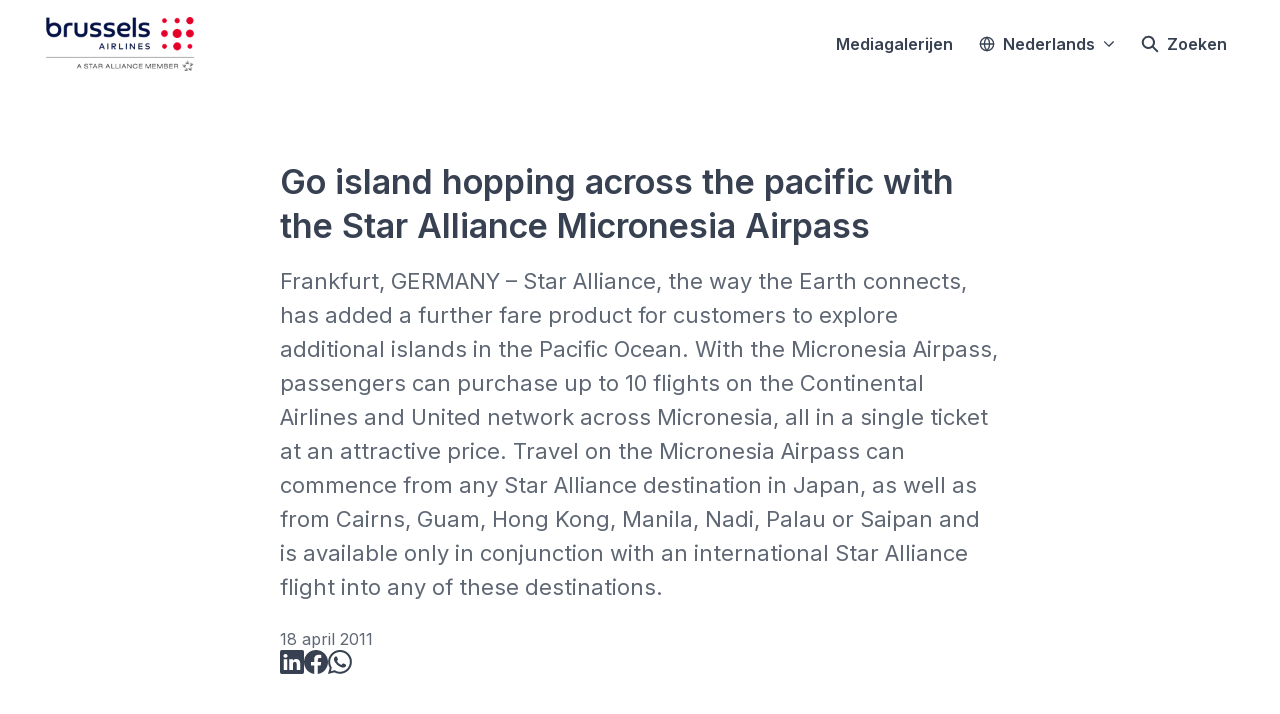

--- FILE ---
content_type: text/html; charset=utf-8
request_url: https://press.brusselsairlines.com/go-island-hopping-across-the-pacific-with-the-star-alliance-micronesia-airpass-69287
body_size: 33744
content:
<!DOCTYPE html><html lang="nl-BE" dir="ltr"><head><meta charSet="utf-8"/><meta name="viewport" content="width=device-width, initial-scale=1"/><link rel="preload" as="image" href="https://cdn.uc.assets.prezly.com/5b60620a-9696-484e-9614-18df3615c43f/-/preview/600x600/"/><link rel="preload" as="image" href="https://avatars-cdn.prezly.com/favicon?url=https%3A%2F%2Fpress.brusselsairlines.com%2Fbrussels-airlines-opent-pop-up-lounge-voor-premium-reizigers-tijdens-renovatie-the-loft?ideal_height=32"/><link rel="preload" as="image" href="https://cdn.uc.assets.prezly.com/9b60e550-79cd-4a88-8063-92ba0356d238/-/preview/600x600/"/><link rel="preload" as="image" href="https://avatars-cdn.prezly.com/favicon?url=https%3A%2F%2Fpress.brusselsairlines.com%2Fstar-alliance-opnieuw-uitgeroepen-tot-s-werelds-beste-luchtvaartalliantie?ideal_height=32"/><link rel="preload" as="image" href="https://cdn.uc.assets.prezly.com/40b1abef-93f9-426a-a88e-a0cbca331e37/-/preview/600x600/"/><link rel="preload" as="image" href="https://avatars-cdn.prezly.com/favicon?url=https%3A%2F%2Fpress.brusselsairlines.com%2Fbrussels-airlines-verwelkomt-nieuwe-star-chef-glenn-verhasselt-van-tweesterrenrestaurant-sir-kwinten?ideal_height=32"/><link rel="stylesheet" href="/_next/static/css/ee84f34841fa9641.css" data-precedence="next"/><link rel="stylesheet" href="/_next/static/css/7340a333035fc24a.css" data-precedence="next"/><link rel="stylesheet" href="/_next/static/css/0e419bee05e68d35.css" data-precedence="next"/><link rel="stylesheet" href="/_next/static/css/cd216538c2848b25.css" data-precedence="next"/><link rel="stylesheet" href="/_next/static/css/4c654a34ea3a660e.css" data-precedence="next"/><link rel="preload" as="script" fetchPriority="low" href="/_next/static/chunks/webpack-b8e9ce067c0f26b8.js"/><script src="/_next/static/chunks/ace9dd15-87cf372b09962da0.js" async=""></script><script src="/_next/static/chunks/7885-01f6edc4eab8009b.js" async=""></script><script src="/_next/static/chunks/main-app-a2da0c37e8dd2baa.js" async=""></script><script src="/_next/static/chunks/8198-becbfdc7b54aed63.js" async=""></script><script src="/_next/static/chunks/7241-d7d82171a692f230.js" async=""></script><script src="/_next/static/chunks/app/global-error-286b79931a3faac7.js" async=""></script><script src="/_next/static/chunks/4314-d82f3a5fd39e1057.js" async=""></script><script src="/_next/static/chunks/4040-a431da4b258330d1.js" async=""></script><script src="/_next/static/chunks/3351-1416e031266ca6ef.js" async=""></script><script src="/_next/static/chunks/8629-6de1f3dc8d95bca8.js" async=""></script><script src="/_next/static/chunks/9294-02557dadba744d19.js" async=""></script><script src="/_next/static/chunks/652-f1e8509c9e2f8d02.js" async=""></script><script src="/_next/static/chunks/9221-5a3a8a401e9ec1ea.js" async=""></script><script src="/_next/static/chunks/4281-690d50811ec511fe.js" async=""></script><script src="/_next/static/chunks/4120-74ea18c35a457698.js" async=""></script><script src="/_next/static/chunks/2966-e6ca12739a0c8055.js" async=""></script><script src="/_next/static/chunks/6825-c47971c97c25d5a9.js" async=""></script><script src="/_next/static/chunks/app/%5BlocaleCode%5D/(story)/%5Bslug%5D/page-c591cd7544e377d8.js" async=""></script><script src="/_next/static/chunks/8a6901b8-5b3715ba256c5f0a.js" async=""></script><script src="/_next/static/chunks/5938-93c87deb5bfc3a4b.js" async=""></script><script src="/_next/static/chunks/8271-dfe931464592b2a8.js" async=""></script><script src="/_next/static/chunks/5880-a45d641f0d3e4378.js" async=""></script><script src="/_next/static/chunks/app/%5BlocaleCode%5D/layout-86d9fe8946e3f11d.js" async=""></script><script src="/_next/static/chunks/app/%5BlocaleCode%5D/error-e81614aae052cdc1.js" async=""></script><script src="/_next/static/chunks/5008-7f2d4aa6f9194341.js" async=""></script><script src="/_next/static/chunks/9973-0c93d3dcf191ea78.js" async=""></script><script src="/_next/static/chunks/app/%5BlocaleCode%5D/(index)/page-bac959a1c252cbab.js" async=""></script><meta name="theme-color" content="#FFFFFF"/><meta name="og:locale" content="nl-BE"/><link rel="preconnect" href="https://fonts.googleapis.com"/><link rel="preconnect" href="https://fonts.gstatic.com" crossorigin=""/><link href="https://fonts.googleapis.com/css2?display=swap&amp;family=Inter:wght@400;500;600;700;900" rel="stylesheet"/><style>:root { --prezly-font-family: Inter, sans-serif;
--prezly-font-family-secondary: Inter, sans-serif;
--prezly-border-color: #37415133;
--prezly-border-color-secondary: #3741514d;
--prezly-text-color: #374151;
--prezly-text-color-secondary: #374151cc;
--prezly-text-color-tertiary: #37415199;
--prezly-text-color-hover: #374151;
--prezly-background-color: #FFFFFF;
--prezly-background-color-secondary: #fafafaff;
--prezly-background-color-intermediate: #f7f7f7ff;
--prezly-background-color-tertiary: #f2f2f2ff;
--prezly-accent-color: #E5002B;
--prezly-accent-color-active: #b20021ff;
--prezly-accent-color-hover: #fe0030ff;
--prezly-accent-color-button-text: #ffffff;
--prezly-header-background-color: #FFFFFF;
--prezly-header-link-color: #374151;
--prezly-header-link-hover-color: #374151;
--prezly-footer-background-color: #111827;
--prezly-footer-text-color: #FFFFFF;
--prezly-footer-text-color-variation: #FFFFFF;
--prezly-placeholder-background-color: #ffffffff;
--prezly-white: #ffffff;
--prezly-black: #000000;
--prezly-grey: #757575 }</style><title>Go island hopping across the pacific with the Star Alliance Micronesia Airpass</title><meta name="description" content="Frankfurt, GERMANY – Star Alliance, the way the Earth connects, has added a further fare product for customers to explore additional islands in the Pacific Ocean. With the Micronesia Airpass, passengers can purchase up to 10 flights on the Continental Airlines and United network across Micronesia, all in a single ticket at an attractive price. Travel on the Micronesia Airpass can commence from any Star Alliance destination in Japan, as well as from Cairns, Guam, Hong Kong, Manila, Nadi, Palau or Saipan and is available only in conjunction with an international Star Alliance flight into any of these destinations."/><meta name="robots" content="index, follow"/><link rel="canonical" href="https://press.brusselsairlines.com/go-island-hopping-across-the-pacific-with-the-star-alliance-micronesia-airpass-69287"/><link rel="alternate" hrefLang="en" href="https://press.brusselsairlines.com/go-island-hopping-across-the-pacific-with-the-star-alliance-micronesia-airpass"/><link rel="alternate" hrefLang="fr" href="https://press.brusselsairlines.com/go-island-hopping-across-the-pacific-with-the-star-alliance-micronesia-airpass-69766"/><link rel="alternate" hrefLang="nl" href="https://press.brusselsairlines.com/go-island-hopping-across-the-pacific-with-the-star-alliance-micronesia-airpass-69287"/><link rel="alternate" hrefLang="nl-BE" href="https://press.brusselsairlines.com/go-island-hopping-across-the-pacific-with-the-star-alliance-micronesia-airpass-69287"/><link rel="alternate" hrefLang="x-default" href="https://press.brusselsairlines.com/go-island-hopping-across-the-pacific-with-the-star-alliance-micronesia-airpass"/><link rel="alternate" type="application/json" href="https://press.brusselsairlines.com/go-island-hopping-across-the-pacific-with-the-star-alliance-micronesia-airpass-69287.json"/><meta name="google-site-verification" content="fpql5DviOhGGwNqlEPI52S5i-0niLjS1JqHxMR-9lBk"/><meta property="og:title" content="Go island hopping across the pacific with the Star Alliance Micronesia Airpass"/><meta property="og:description" content="Frankfurt, GERMANY – Star Alliance, the way the Earth connects, has added a further fare product for customers to explore additional islands in the Pacific Ocean. With the Micronesia Airpass, passengers can purchase up to 10 flights on the Continental Airlines and United network across Micronesia, all in a single ticket at an attractive price. Travel on the Micronesia Airpass can commence from any Star Alliance destination in Japan, as well as from Cairns, Guam, Hong Kong, Manila, Nadi, Palau or Saipan and is available only in conjunction with an international Star Alliance flight into any of these destinations."/><meta property="og:url" content="https://press.brusselsairlines.com/go-island-hopping-across-the-pacific-with-the-star-alliance-micronesia-airpass-69287"/><meta property="og:site_name" content="Brussels Airlines"/><meta property="og:locale" content="nl_BE"/><meta property="og:image" content="https://og.prezly.com/api/og/e2a85c09-9ec7-403e-9433-4eac110ef53d?locale=nl-be"/><meta property="og:image:alt" content="Go island hopping across the pacific with the Star Alliance Micronesia Airpass"/><meta property="og:type" content="article"/><meta property="article:published_time" content="2011-04-18T16:36:00+00:00"/><meta property="article:modified_time" content="2016-06-17T14:56:42+00:00"/><meta name="twitter:card" content="summary_large_image"/><meta name="twitter:site" content="Brussels Airlines"/><meta name="twitter:title" content="Go island hopping across the pacific with the Star Alliance Micronesia Airpass"/><meta name="twitter:description" content="Frankfurt, GERMANY – Star Alliance, the way the Earth connects, has added a further fare product for customers to explore additional islands in the Pacific Ocean. With the Micronesia Airpass, passengers can purchase up to 10 flights on the Continental Airlines and United network across Micronesia, all in a single ticket at an attractive price. Travel on the Micronesia Airpass can commence from any Star Alliance destination in Japan, as well as from Cairns, Guam, Hong Kong, Manila, Nadi, Palau or Saipan and is available only in conjunction with an international Star Alliance flight into any of these destinations."/><meta name="twitter:image" content="https://og.prezly.com/api/og/e2a85c09-9ec7-403e-9433-4eac110ef53d?locale=nl-be"/><link rel="shortcut icon" href="https://cdn.uc.assets.prezly.com/a3bd4cda-f45a-4fae-b06d-031a81766ae0/-/crop/854x855/0,0/-/preview/-/preview/180x180/brussels_airlines-logo-detached_symbol-rgb%20(2).png"/><link rel="apple-touch-icon" href="https://cdn.uc.assets.prezly.com/a3bd4cda-f45a-4fae-b06d-031a81766ae0/-/crop/854x855/0,0/-/preview/-/preview/180x180/brussels_airlines-logo-detached_symbol-rgb%20(2).png"/><script>document.querySelectorAll('body link[rel="icon"], body link[rel="apple-touch-icon"]').forEach(el => document.head.appendChild(el))</script><script src="/_next/static/chunks/polyfills-42372ed130431b0a.js" noModule=""></script></head><body><div hidden=""><!--$--><!--/$--></div><div class="layout_layout__E48_k"><header class="Header_container__8M0B4"><div class="container"><nav class="Header_header__cqpNv"><a class="Header_newsroom__LjUTA" href="/nl"><img alt="Brussels Airlines" loading="lazy" width="160" height="53.333333333333336" decoding="async" data-nimg="1" class="Logo_logo__SEwEG Logo_landscape__HDUO5 Logo_medium__o98lG" style="color:transparent" srcSet="https://cdn.assets.prezly.com/20f94c28-6820-4836-b249-0d8a8865c41d/-/format/auto/-/stretch/off/-/progressive/yes/-/resize/256x/-/quality/smart/SN_SA_Logo_SEP22_300x100.png 1x, https://cdn.assets.prezly.com/20f94c28-6820-4836-b249-0d8a8865c41d/-/format/auto/-/stretch/off/-/progressive/yes/-/resize/384x/-/quality/smart/SN_SA_Logo_SEP22_300x100.png 2x" src="https://cdn.assets.prezly.com/20f94c28-6820-4836-b249-0d8a8865c41d/-/format/auto/-/stretch/off/-/progressive/yes/-/resize/384x/-/quality/smart/SN_SA_Logo_SEP22_300x100.png"/></a><div class="Header_navigationWrapper__ZCw1l"><a class="Button_button__8B4nB Header_searchToggle__FLmzB Button_navigation__9rGNy" aria-expanded="false" title="Zoeken" aria-label="Zoeken" href="/nl/search"><svg xmlns="http://www.w3.org/2000/svg" fill="none" viewBox="0 0 16 16" width="16" height="16" class="Button_icon__V37WX Button_left__sABrt"><path fill="currentColor" fill-rule="evenodd" d="M6.543.667a5.877 5.877 0 1 0 3.496 10.601l3.81 3.81a.869.869 0 1 0 1.23-1.228l-3.812-3.81A5.877 5.877 0 0 0 6.543.666m-4.14 5.877a4.14 4.14 0 1 1 8.28 0 4.14 4.14 0 0 1-8.28 0" clip-rule="evenodd"></path></svg><span>Zoeken</span></a><button type="button" class="Button_button__8B4nB Header_navigationToggle__KSeiK Button_navigation__9rGNy Button_iconOnly__bKq8w" aria-expanded="false" aria-controls="menu" title="Toggle-navigatie" aria-label="Toggle-navigatie"><svg xmlns="http://www.w3.org/2000/svg" fill="none" viewBox="0 0 24 24" width="16" height="16" class="Button_icon__V37WX Button_left__sABrt"><path fill="currentColor" fill-rule="evenodd" d="M3 6a1 1 0 0 1 1-1h16a1 1 0 1 1 0 2H4a1 1 0 0 1-1-1m0 6a1 1 0 0 1 1-1h16a1 1 0 1 1 0 2H4a1 1 0 0 1-1-1m0 6a1 1 0 0 1 1-1h16a1 1 0 1 1 0 2H4a1 1 0 0 1-1-1" clip-rule="evenodd"></path></svg><span>​</span></button><div class="Header_navigation__gGzZ6"><div role="none" class="Header_backdrop__FlLNq"></div><ul id="menu" class="Header_navigationInner__w1lgS"><li class="Header_navigationItem__2tlrA"><a class="Button_button__8B4nB Header_navigationButton__ZStMw Button_navigation__9rGNy" href="/nl/media"><span>Mediagalerijen</span></a></li><li class="Header_navigationItem__2tlrA"><div class="Dropdown_container__pISnx" data-headlessui-state=""><button type="button" class="Button_button__8B4nB Header_navigationButton__ZStMw Dropdown_buttonWithMobileDisplay__azrbo Button_navigation__9rGNy" id="headlessui-menu-button-«Rf4siinb»" aria-haspopup="menu" aria-expanded="false" data-headlessui-state=""><svg xmlns="http://www.w3.org/2000/svg" width="16" height="16" viewBox="0 0 24 24" fill="none" stroke="currentColor" stroke-width="2" stroke-linecap="round" stroke-linejoin="round" class="lucide lucide-globe Button_icon__V37WX Button_left__sABrt"><circle cx="12" cy="12" r="10"></circle><path d="M12 2a14.5 14.5 0 0 0 0 20 14.5 14.5 0 0 0 0-20"></path><path d="M2 12h20"></path></svg><span>Nederlands<svg xmlns="http://www.w3.org/2000/svg" fill="none" viewBox="0 0 12 12" aria-hidden="true" width="12" height="12" class="Dropdown_caret__8t6In"><path fill="currentColor" fill-rule="evenodd" d="M1.135 3.37a.63.63 0 0 0-.01.907L5.468 8.62a.664.664 0 0 0 .94 0l4.343-4.342a.63.63 0 0 0-.011-.907.67.67 0 0 0-.929.01L5.937 7.254 2.064 3.381a.67.67 0 0 0-.929-.01" clip-rule="evenodd"></path></svg></span></button></div></li></ul></div><!--$!--><template data-dgst="BAILOUT_TO_CLIENT_SIDE_RENDERING"></template><!--/$--></div></nav></div></header><main class="layout_content__hN3QC"><div class="Story_container__mieav"><article><div class="HeaderRenderer_renderer__qMSoA"><section class="prezly-slate-document" data-version="0.50"><h1 class="prezly-slate-heading prezly-slate-heading--heading-1 prezly-slate-heading--align-inherit">Go island hopping across the pacific with the Star Alliance Micronesia Airpass</h1><p class="Subtitle_subtitle__8gPAi">Frankfurt, GERMANY – Star Alliance, the way the Earth connects, has added a further fare product for customers to explore additional islands in the Pacific Ocean. With the Micronesia Airpass, passengers can purchase up to 10 flights on the Continental Airlines and United network across Micronesia, all in a single ticket at an attractive price. Travel on the Micronesia Airpass can commence from any Star Alliance destination in Japan, as well as from Cairns, Guam, Hong Kong, Manila, Nadi, Palau or Saipan and is available only in conjunction with an international Star Alliance flight into any of these destinations.</p></section></div><div class="Story_linksAndDateWrapper__HOIdb Story_left__JQInF"><p class="Story_date__bkiJQ"><time dateTime="2011-04-18T16:36:00.000Z">18 april 2011</time></p><div class="SocialShare_social__EbtaQ"><a aria-label="Delen: Linkedin" class="SocialShare_socialLink__Nbd_P" href="https://www.linkedin.com/sharing/share-offsite?url=http%3A%2F%2Fprez.ly%2F7bs&amp;text=Go+island+hopping+across+the+pacific+with+the+Star+Alliance+Micronesia+Airpass" rel="noopener noreferrer" target="_blank"><svg xmlns="http://www.w3.org/2000/svg" fill="none" viewBox="0 0 24 24" class="SocialShare_socialIcon__H0CxZ"><path fill="currentColor" fill-rule="evenodd" d="M.07 1.72C.07.77.86 0 1.833 0h20.324c.973 0 1.762.77 1.762 1.72v20.56c0 .95-.789 1.72-1.762 1.72H1.833C.859 24 .07 23.23.07 22.28zM7.3 20.09V9.253H3.696V20.09zM5.497 7.773c1.257 0 2.038-.832 2.038-1.872-.023-1.063-.781-1.872-2.014-1.872S3.484 4.838 3.484 5.9c0 1.04.782 1.872 1.99 1.872zm7.397 12.317H9.293s.047-9.82 0-10.837h3.602v1.534l-.024.038h.024v-.038C13.374 10.05 14.231 9 16.141 9c2.37 0 4.147 1.549 4.147 4.877v6.214h-3.601v-5.797c0-1.457-.522-2.451-1.825-2.451-.995 0-1.588.67-1.848 1.317-.095.232-.119.555-.119.88z" clip-rule="evenodd"></path></svg></a><a aria-label="Delen: Facebook" class="SocialShare_socialLink__Nbd_P" href="https://www.facebook.com/sharer/sharer.php?u=http%3A%2F%2Fprez.ly%2F7bs" rel="noopener noreferrer" target="_blank"><svg xmlns="http://www.w3.org/2000/svg" fill="none" viewBox="0 0 24 24" class="SocialShare_socialIcon__H0CxZ"><path fill="currentColor" fill-rule="evenodd" d="M24 12.073C24 5.405 18.627 0 12 0S0 5.405 0 12.073C0 18.1 4.388 23.094 10.125 24v-8.437H7.078v-3.49h3.047v-2.66c0-3.025 1.791-4.697 4.533-4.697 1.313 0 2.686.236 2.686.236v2.971H15.83c-1.491 0-1.956.93-1.956 1.886v2.264h3.328l-.532 3.49h-2.796V24C19.612 23.094 24 18.1 24 12.073" clip-rule="evenodd"></path></svg></a><a aria-label="Delen: Whatsapp" class="SocialShare_socialLink__Nbd_P" href="https://api.whatsapp.com/send?text=Go+island+hopping+across+the+pacific+with+the+Star+Alliance+Micronesia+Airpass+http%3A%2F%2Fprez.ly%2F7bs" rel="noopener noreferrer" target="_blank"><svg xmlns="http://www.w3.org/2000/svg" fill="none" viewBox="0 0 24 24" class="SocialShare_socialIcon__H0CxZ"><path fill="currentColor" d="m0 24 1.686-6.163A11.87 11.87 0 0 1 .1 11.891C.102 5.335 5.437 0 11.992 0a11.82 11.82 0 0 1 8.413 3.488 11.82 11.82 0 0 1 3.48 8.414c-.003 6.557-5.338 11.892-11.893 11.892a11.9 11.9 0 0 1-5.688-1.448zm6.596-3.807c1.676.995 3.276 1.591 5.392 1.592 5.448 0 9.886-4.434 9.89-9.885.001-5.462-4.416-9.89-9.882-9.892-5.452 0-9.887 4.434-9.889 9.884 0 2.225.651 3.891 1.746 5.634l-.999 3.648zm11.387-5.464c-.074-.124-.272-.198-.57-.347s-1.758-.868-2.03-.967c-.273-.099-.47-.149-.67.149-.198.297-.768.967-.94 1.165-.174.198-.348.223-.645.074s-1.255-.462-2.39-1.475c-.883-.788-1.48-1.761-1.653-2.059-.173-.297-.018-.458.13-.606.134-.133.297-.347.446-.521.151-.172.2-.296.3-.495.1-.198.05-.372-.025-.521-.075-.148-.669-1.611-.916-2.206-.242-.579-.487-.501-.669-.51l-.57-.01c-.198 0-.52.074-.792.372S5.95 7.788 5.95 9.251s1.065 2.876 1.213 3.074c.15.198 2.095 3.2 5.076 4.487.71.306 1.263.489 1.694.626.712.226 1.36.194 1.872.118.571-.085 1.758-.719 2.006-1.413s.248-1.29.173-1.414"></path></svg></a></div></div><div class="ContentRenderer_renderer__IBbst"><section class="prezly-slate-document" data-version="0.50"><div class="styles_htmlContent__Z4Ze5"></div><div class="styles_htmlContent__Z4Ze5"><p>Micronesia consists of more than 2000 islands scattered across the North Pacific and is an ideal location for many types of water sports, such as scuba diving, surfing, kayaking or fishing. Star Alliance member carriers Continental Airlines and United offer the most comprehensive airline network in Micronesia. In addition to Guam, customers can choose to travel to: Chuuk, Kosrae, Pohnpei, and Yap in the Federated States of Micronesia; Kwajalein Atoll and Majuro in the Marshall Islands; Rota and Saipan in the Northern Mariana Islands as well as Palau.</p>
		<p>Christopher Korenke, Vice President Commercial, Star Alliance said: “The Micronesia Airpass again demonstrates the benefits only an airline alliance can provide. Travellers visiting Micronesia in the past had limited choice of air travel and had to purchase separate tickets on different airlines to get to this part of the world. Through the Star Alliance network, passengers can now travel on any of the member carriers serving the designated gateways and connect to the Continental Airlines and United network in Micronesia, all at excellent value for money.”</p>
		<p>Fares are set according to booking class and distance travelled, starting at US$ 75* for flights up to 150 miles and rising to US$ 375* for flights covering between 2001 and 2250 miles. Itineraries can cover economy class travel of up to three months, must comprise at least three flights and need to include at least two 24 hour stops at different destinations.</p>
		<p>Customers interested in purchasing a Micronesia Airpass should contact any Star Alliance member carrier or their travel agent. Further information can also be found on www.staralliance.com</p>
		<p>In addition to the Micronesia Airpass, customers can travel to further destinations in and around the Pacific using either the Star Alliance Round-the-World fare, the Circle Pacific Fare, the Asia Airpass or the South Pacific Airpass. In total, Star Alliance now offers 15 different fare products world-wide.</p>
		<p>* taxes, fees and surcharges not included</p></div></section></div></article><div class="Divider_divider__h03d0"><div class="Divider_line__n0cxY"></div></div><div><h2>Delen</h2><div class="Share_sharingOptions__AqSAx"><div class="SocialShare_social__EbtaQ"><a aria-label="Delen: Linkedin" class="SocialShare_socialLink__Nbd_P" href="https://www.linkedin.com/sharing/share-offsite?url=http%3A%2F%2Fprez.ly%2F7bs&amp;text=Go+island+hopping+across+the+pacific+with+the+Star+Alliance+Micronesia+Airpass" rel="noopener noreferrer" target="_blank"><svg xmlns="http://www.w3.org/2000/svg" fill="none" viewBox="0 0 24 24" class="SocialShare_socialIcon__H0CxZ"><path fill="currentColor" fill-rule="evenodd" d="M.07 1.72C.07.77.86 0 1.833 0h20.324c.973 0 1.762.77 1.762 1.72v20.56c0 .95-.789 1.72-1.762 1.72H1.833C.859 24 .07 23.23.07 22.28zM7.3 20.09V9.253H3.696V20.09zM5.497 7.773c1.257 0 2.038-.832 2.038-1.872-.023-1.063-.781-1.872-2.014-1.872S3.484 4.838 3.484 5.9c0 1.04.782 1.872 1.99 1.872zm7.397 12.317H9.293s.047-9.82 0-10.837h3.602v1.534l-.024.038h.024v-.038C13.374 10.05 14.231 9 16.141 9c2.37 0 4.147 1.549 4.147 4.877v6.214h-3.601v-5.797c0-1.457-.522-2.451-1.825-2.451-.995 0-1.588.67-1.848 1.317-.095.232-.119.555-.119.88z" clip-rule="evenodd"></path></svg></a><a aria-label="Delen: Facebook" class="SocialShare_socialLink__Nbd_P" href="https://www.facebook.com/sharer/sharer.php?u=http%3A%2F%2Fprez.ly%2F7bs" rel="noopener noreferrer" target="_blank"><svg xmlns="http://www.w3.org/2000/svg" fill="none" viewBox="0 0 24 24" class="SocialShare_socialIcon__H0CxZ"><path fill="currentColor" fill-rule="evenodd" d="M24 12.073C24 5.405 18.627 0 12 0S0 5.405 0 12.073C0 18.1 4.388 23.094 10.125 24v-8.437H7.078v-3.49h3.047v-2.66c0-3.025 1.791-4.697 4.533-4.697 1.313 0 2.686.236 2.686.236v2.971H15.83c-1.491 0-1.956.93-1.956 1.886v2.264h3.328l-.532 3.49h-2.796V24C19.612 23.094 24 18.1 24 12.073" clip-rule="evenodd"></path></svg></a><a aria-label="Delen: Whatsapp" class="SocialShare_socialLink__Nbd_P" href="https://api.whatsapp.com/send?text=Go+island+hopping+across+the+pacific+with+the+Star+Alliance+Micronesia+Airpass+http%3A%2F%2Fprez.ly%2F7bs" rel="noopener noreferrer" target="_blank"><svg xmlns="http://www.w3.org/2000/svg" fill="none" viewBox="0 0 24 24" class="SocialShare_socialIcon__H0CxZ"><path fill="currentColor" d="m0 24 1.686-6.163A11.87 11.87 0 0 1 .1 11.891C.102 5.335 5.437 0 11.992 0a11.82 11.82 0 0 1 8.413 3.488 11.82 11.82 0 0 1 3.48 8.414c-.003 6.557-5.338 11.892-11.893 11.892a11.9 11.9 0 0 1-5.688-1.448zm6.596-3.807c1.676.995 3.276 1.591 5.392 1.592 5.448 0 9.886-4.434 9.89-9.885.001-5.462-4.416-9.89-9.882-9.892-5.452 0-9.887 4.434-9.889 9.884 0 2.225.651 3.891 1.746 5.634l-.999 3.648zm11.387-5.464c-.074-.124-.272-.198-.57-.347s-1.758-.868-2.03-.967c-.273-.099-.47-.149-.67.149-.198.297-.768.967-.94 1.165-.174.198-.348.223-.645.074s-1.255-.462-2.39-1.475c-.883-.788-1.48-1.761-1.653-2.059-.173-.297-.018-.458.13-.606.134-.133.297-.347.446-.521.151-.172.2-.296.3-.495.1-.198.05-.372-.025-.521-.075-.148-.669-1.611-.916-2.206-.242-.579-.487-.501-.669-.51l-.57-.01c-.198 0-.52.074-.792.372S5.95 7.788 5.95 9.251s1.065 2.876 1.213 3.074c.15.198 2.095 3.2 5.076 4.487.71.306 1.263.489 1.694.626.712.226 1.36.194 1.872.118.571-.085 1.758-.719 2.006-1.413s.248-1.29.173-1.414"></path></svg></a></div><div class="Share_actions__dNWR2"><div class="ButtonWithSuccessTooltip_container__zlbzy"><button type="button" class="Button_button__8B4nB Share_action__QY3kS Button_secondary__k_TzE"><svg xmlns="http://www.w3.org/2000/svg" width="16" height="16" viewBox="0 0 24 24" fill="none" stroke="currentColor" stroke-width="2" stroke-linecap="round" stroke-linejoin="round" class="lucide lucide-link Button_icon__V37WX Button_left__sABrt"><path d="M10 13a5 5 0 0 0 7.54.54l3-3a5 5 0 0 0-7.07-7.07l-1.72 1.71"></path><path d="M14 11a5 5 0 0 0-7.54-.54l-3 3a5 5 0 0 0 7.07 7.07l1.71-1.71"></path></svg><span>URL kopiëren</span></button></div><button type="button" class="Button_button__8B4nB Share_action__QY3kS Button_secondary__k_TzE"><svg xmlns="http://www.w3.org/2000/svg" width="16" height="16" viewBox="0 0 24 24" fill="none" stroke="currentColor" stroke-width="2" stroke-linecap="round" stroke-linejoin="round" class="lucide lucide-file-down Button_icon__V37WX Button_left__sABrt"><path d="M15 2H6a2 2 0 0 0-2 2v16a2 2 0 0 0 2 2h12a2 2 0 0 0 2-2V7Z"></path><path d="M14 2v4a2 2 0 0 0 2 2h4"></path><path d="M12 18v-6"></path><path d="m9 15 3 3 3-3"></path></svg><span>PDF downloaden</span></button></div></div></div><div class="Divider_divider__h03d0"><div class="Divider_line__n0cxY"></div></div><h2 class="">Meest recente verhalen</h2><div><div class="prezly-slate-story-bookmark prezly-slate-bookmark-card-component__container horizontal"><a rel="noopener noreferrer" target="_self" href="https://press.brusselsairlines.com/brussels-airlines-opent-pop-up-lounge-voor-premium-reizigers-tijdens-renovatie-the-loft" class="prezly-slate-bookmark-card-component__thumbnail" style="background-image:url(&quot;https://cdn.uc.assets.prezly.com/5b60620a-9696-484e-9614-18df3615c43f/-/preview/600x600/&quot;)"><img class="prezly-slate-bookmark-card-component__thumbnailImage" src="https://cdn.uc.assets.prezly.com/5b60620a-9696-484e-9614-18df3615c43f/-/preview/600x600/" width="1920" height="1080" alt="Website preview"/></a><div class="prezly-slate-bookmark-card-component__details"><a rel="noopener noreferrer" target="_self" id="story-bookmark-f07a6716-96cc-4659-99a2-364839c9ede5" class="prezly-slate-bookmark-card-component__title" href="https://press.brusselsairlines.com/brussels-airlines-opent-pop-up-lounge-voor-premium-reizigers-tijdens-renovatie-the-loft">Brussels Airlines opent pop-up lounge voor premium reizigers tijdens renovatie THE LOFT</a><div class="prezly-slate-bookmark-card-component__description">Een volledig vernieuwde lounge opent de deuren tegen het einde van de zomer</div><a rel="noopener noreferrer" target="_blank" class="prezly-slate-bookmark-card-component__provider" href="https://press.brusselsairlines.com"><img class="prezly-slate-bookmark-card-component__providerIcon" src="https://avatars-cdn.prezly.com/favicon?url=https%3A%2F%2Fpress.brusselsairlines.com%2Fbrussels-airlines-opent-pop-up-lounge-voor-premium-reizigers-tijdens-renovatie-the-loft?ideal_height=32" alt="press.brusselsairlines.com favicon" aria-hidden="true"/><span class="prezly-slate-bookmark-card-component__providerName">press.brusselsairlines.com</span></a></div></div><div class="prezly-slate-story-bookmark prezly-slate-bookmark-card-component__container horizontal"><a rel="noopener noreferrer" target="_self" href="https://press.brusselsairlines.com/star-alliance-opnieuw-uitgeroepen-tot-s-werelds-beste-luchtvaartalliantie" class="prezly-slate-bookmark-card-component__thumbnail" style="background-image:url(&quot;https://cdn.uc.assets.prezly.com/9b60e550-79cd-4a88-8063-92ba0356d238/-/preview/600x600/&quot;)"><img class="prezly-slate-bookmark-card-component__thumbnailImage" src="https://cdn.uc.assets.prezly.com/9b60e550-79cd-4a88-8063-92ba0356d238/-/preview/600x600/" width="5257" height="3505" alt="Website preview"/></a><div class="prezly-slate-bookmark-card-component__details"><a rel="noopener noreferrer" target="_self" id="story-bookmark-f218d8c5-9a92-4df3-a480-c13027f61a1a" class="prezly-slate-bookmark-card-component__title" href="https://press.brusselsairlines.com/star-alliance-opnieuw-uitgeroepen-tot-s-werelds-beste-luchtvaartalliantie">Star Alliance opnieuw uitgeroepen tot ’s Werelds Beste Luchtvaartalliantie</a><div class="prezly-slate-bookmark-card-component__description">Brussel, 8 december 2025 - Star Alliance is opnieuw erkend als ’s Werelds Beste Luchtvaartalliantie tijdens de World Travel Awards 2025, waarmee de alliantie haar reeks van zes opeenvolgende overwinningen voortzet. De erkenning van dit jaar weerspiegelt de voortdurende focus van de alliantie op het creëren van een naadloze ervaring gedurende de hele klantreis — van boeking en luchthaven tot transfers en loyaliteit. De onderscheiding werd bekendgemaakt tijdens de Grand Final Gala Ceremony in Bahrein.</div><a rel="noopener noreferrer" target="_blank" class="prezly-slate-bookmark-card-component__provider" href="https://press.brusselsairlines.com"><img class="prezly-slate-bookmark-card-component__providerIcon" src="https://avatars-cdn.prezly.com/favicon?url=https%3A%2F%2Fpress.brusselsairlines.com%2Fstar-alliance-opnieuw-uitgeroepen-tot-s-werelds-beste-luchtvaartalliantie?ideal_height=32" alt="press.brusselsairlines.com favicon" aria-hidden="true"/><span class="prezly-slate-bookmark-card-component__providerName">press.brusselsairlines.com</span></a></div></div><div class="prezly-slate-story-bookmark prezly-slate-bookmark-card-component__container horizontal"><a rel="noopener noreferrer" target="_self" href="https://press.brusselsairlines.com/brussels-airlines-verwelkomt-nieuwe-star-chef-glenn-verhasselt-van-tweesterrenrestaurant-sir-kwinten" class="prezly-slate-bookmark-card-component__thumbnail" style="background-image:url(&quot;https://cdn.uc.assets.prezly.com/40b1abef-93f9-426a-a88e-a0cbca331e37/-/preview/600x600/&quot;)"><img class="prezly-slate-bookmark-card-component__thumbnailImage" src="https://cdn.uc.assets.prezly.com/40b1abef-93f9-426a-a88e-a0cbca331e37/-/preview/600x600/" width="6000" height="4000" alt="Website preview"/></a><div class="prezly-slate-bookmark-card-component__details"><a rel="noopener noreferrer" target="_self" id="story-bookmark-16960d7b-81c9-49b4-9aa1-351d7b9a85a6" class="prezly-slate-bookmark-card-component__title" href="https://press.brusselsairlines.com/brussels-airlines-verwelkomt-nieuwe-star-chef-glenn-verhasselt-van-tweesterrenrestaurant-sir-kwinten">Brussels Airlines verwelkomt nieuwe Star Chef Glenn Verhasselt van tweesterrenrestaurant Sir Kwinten</a><div class="prezly-slate-bookmark-card-component__description">Belgische topgastronomie op 10.000 meter hoogte</div><a rel="noopener noreferrer" target="_blank" class="prezly-slate-bookmark-card-component__provider" href="https://press.brusselsairlines.com"><img class="prezly-slate-bookmark-card-component__providerIcon" src="https://avatars-cdn.prezly.com/favicon?url=https%3A%2F%2Fpress.brusselsairlines.com%2Fbrussels-airlines-verwelkomt-nieuwe-star-chef-glenn-verhasselt-van-tweesterrenrestaurant-sir-kwinten?ideal_height=32" alt="press.brusselsairlines.com favicon" aria-hidden="true"/><span class="prezly-slate-bookmark-card-component__providerName">press.brusselsairlines.com</span></a></div></div></div></div><!--$--><!--/$--></main><section aria-labelledby="subscribe-form-«R6inb»}" class="SubscribeForm_container__RlyN8"><h2 id="subscribe-form-«R6inb»}" class="SubscribeForm_title__u7H0C">Persberichten in je mailbox</h2><form noValidate=""><div class="SubscribeForm_inlineForm__UTQ_g"><label class="SubscribeForm_input__wOE2F FormInput_wrapper__fpOe4"><span class="FormInput_label__w_xig">E-mailadres</span><input autoComplete="email" type="email" placeholder="E-mailadres" class="FormInput_input__1YdeN" name="email" value=""/></label><button type="submit" class="Button_button__8B4nB SubscribeForm_button__bydYt Button_primary__KcWsb"><span>Inschrijven</span></button></div><p class="SubscribeForm_disclaimer__Ddtc_">Door op &quot;<!-- -->Inschrijven<!-- -->&quot; te klikken, bevestig ik dat ik het <a target="_blank" rel="noreferrer" class="SubscribeForm_disclaimerLink__oCh2F" href="/nl/privacy-policy">Privacybeleid</a> gelezen heb en ermee akkoord ga.</p></form></section><section class="Boilerplate_container__v0r_4"><div class="container"><div class="Boilerplate_columns__Zrwkk"><section aria-labelledby="boilerplate-about-us" class="Boilerplate_aboutUs__4PW9p"><h2 id="boilerplate-about-us" class="Boilerplate_heading__IAald">Over Brussels Airlines</h2><div class="Boilerplate_about__tlith"><p>Brussels Airlines is de nationale luchtvaartmaatschappij van België en één van de vier netwerkmaatschappijen van de Lufthansa Group. Ze verbindt de Europese hoofdstad vanuit Brussels Airport met meer dan 90 bestemmingen, waarvan 17 in Sub Sahara Afrika. Het bedrijf stelt meer dan 3.500 werknemers te werk en exploiteert 46 vliegtuigen.</p>
<p>Brussels Airlines streeft ernaar om tegen 2030 50 % minder CO₂ uit te stoten in vergelijking met 2019 en plant tegen 2050 een neutrale CO₂-balans te bereiken. De luchtvaartmaatschappij neemt deel aan het Stargate Project dat door Brussels Airport wordt geleid en maakt daardoor deel uit van de proeftuin voor meer duurzame luchtvaart op haar thuisbasis. Daarnaast ondertekende de maatschappij in 2021 de Circular Economy overeenkomst van de Antwerp Management School. Begin 2023, was de luchtvaartmaatschappij ook de eerste om duurzame brandstof (SAF = Sustainable Aviation Fuel) te transporteren doorheen de CEPS-pijplijn die Brussels Airport verbindt. Sinds eind 2024, heeft Brussels Airlines vijf splinternieuwe Airbus A320neo vliegtuigen verwelkomd, waardoor de luchtvaartmaatschappij haar CO₂- en geluidsuitstoot op haar middellange afstandsnetwerk significant kan verlagen.</p>
<p>Als ambassadeur van haar land brengt Brussels Airlines de wereld naar België en het beste van België naar de wereld, onder meer via samenwerkingen met Belgische sterrenchefs, Belgische culinaire producten en de Belgian Icons, speciaal beschilderde vliegtuigen die een Belgische iconisch persoon, team of evenement huldigen om de Belgische cultuur wereldwijd te promoten.</p>
<p>Meer informatie op <a href="http://www.brusselsairlines.com">brusselsairlines.com</a></p>
<p><br /><strong>Over Star Alliance</strong></p>
<p>Het Star Alliance netwerk, dat in 1997 werd opgericht als de eerste echte wereldwijde luchtvaartalliantie, is gebaseerd op een waardeproposities voor de klant met wereldwijd bereik, internationale erkenning en naadloze service. Sinds de oprichting biedt het het grootste en meest uitgebreide netwerk van luchtvaartmaatschappijen aan, met een focus op het verbeteren van de klantervaring tijdens het hele traject binnen de alliantie.</p>
<p>In totaal biedt het Star Alliance netwerk momenteel bijna 18.000 dagelijkse vluchten naar meer dan 1.160 luchthavens in meer dan 190 landen.</p>
<p>Persdienst Star Alliance: +65 8729 6691; <a href="mailto:mediarelations@staralliance.com">mediarelations@staralliance.com</a><br />Meer informatie op <a href="https://www.staralliance.com/en/home">staralliance.com</a></p></div><div class="Boilerplate_socialMedia__95Ues SocialMedia_container___bxYL"><a href="https://facebook.com/brusselsairlines" target="_blank" rel="noopener noreferrer" title="Facebook" aria-label="Facebook" class="SocialMedia_link__poE0S"><svg xmlns="http://www.w3.org/2000/svg" fill="none" viewBox="0 0 24 24" width="24" height="24" class="SocialMedia_icon__S17zw"><path fill="currentColor" fill-rule="evenodd" d="M24 12.073C24 5.405 18.627 0 12 0S0 5.405 0 12.073C0 18.1 4.388 23.094 10.125 24v-8.437H7.078v-3.49h3.047v-2.66c0-3.025 1.791-4.697 4.533-4.697 1.313 0 2.686.236 2.686.236v2.971H15.83c-1.491 0-1.956.93-1.956 1.886v2.264h3.328l-.532 3.49h-2.796V24C19.612 23.094 24 18.1 24 12.073" clip-rule="evenodd"></path></svg></a><a href="https://instagram.com/flyingbrussels/" target="_blank" rel="noopener noreferrer" title="Instagram" aria-label="Instagram" class="SocialMedia_link__poE0S"><svg xmlns="http://www.w3.org/2000/svg" fill="none" viewBox="0 0 24 24" width="24" height="24" class="SocialMedia_icon__S17zw"><path fill="currentColor" d="M12 2.162c3.204 0 3.584.012 4.849.07 1.17.054 1.805.249 2.228.413.56.218.96.478 1.38.898s.68.82.898 1.38c.164.423.36 1.058.413 2.228.058 1.265.07 1.645.07 4.849s-.012 3.584-.07 4.849c-.053 1.17-.249 1.805-.413 2.228-.218.56-.478.96-.898 1.38s-.82.68-1.38.898c-.423.164-1.058.36-2.228.413-1.265.058-1.645.07-4.849.07s-3.584-.012-4.849-.07c-1.17-.053-1.805-.249-2.228-.413a3.7 3.7 0 0 1-1.38-.898c-.42-.42-.68-.82-.898-1.38-.164-.423-.36-1.058-.413-2.228-.058-1.265-.07-1.645-.07-4.849s.012-3.584.07-4.849c.053-1.17.249-1.805.413-2.228.218-.56.478-.96.898-1.38s.82-.68 1.38-.898c.423-.164 1.058-.36 2.228-.413 1.265-.058 1.645-.07 4.849-.07M12 0C8.74 0 8.332.014 7.052.072 5.775.131 4.902.333 4.14.63a5.9 5.9 0 0 0-2.126 1.384A5.9 5.9 0 0 0 .63 4.14c-.297.763-.5 1.635-.558 2.912C.014 8.332 0 8.741 0 12s.014 3.668.072 4.948c.058 1.277.261 2.15.558 2.912.307.79.717 1.459 1.384 2.126A5.9 5.9 0 0 0 4.14 23.37c.763.297 1.635.5 2.912.558C8.332 23.986 8.741 24 12 24s3.668-.014 4.948-.072c1.277-.059 2.15-.261 2.912-.558a5.9 5.9 0 0 0 2.126-1.384 5.9 5.9 0 0 0 1.384-2.126c.297-.763.5-1.635.558-2.912.058-1.28.072-1.689.072-4.948s-.014-3.668-.072-4.948c-.059-1.277-.261-2.15-.558-2.912a5.9 5.9 0 0 0-1.384-2.126A5.9 5.9 0 0 0 19.86.63c-.763-.297-1.635-.5-2.912-.558C15.668.014 15.259 0 12 0m0 5.838a6.162 6.162 0 1 0 0 12.324 6.162 6.162 0 0 0 0-12.324M12 16a4 4 0 1 1 0-8 4 4 0 0 1 0 8m7.846-10.406a1.44 1.44 0 1 1-2.88 0 1.44 1.44 0 0 1 2.88 0"></path></svg></a><a href="https://linkedin.com/in/brussels-airlines" target="_blank" rel="noopener noreferrer" title="LinkedIn" aria-label="LinkedIn" class="SocialMedia_link__poE0S"><svg xmlns="http://www.w3.org/2000/svg" fill="none" viewBox="0 0 24 24" width="24" height="24" class="SocialMedia_icon__S17zw"><path fill="currentColor" fill-rule="evenodd" d="M.07 1.72C.07.77.86 0 1.833 0h20.324c.973 0 1.762.77 1.762 1.72v20.56c0 .95-.789 1.72-1.762 1.72H1.833C.859 24 .07 23.23.07 22.28zM7.3 20.09V9.253H3.696V20.09zM5.497 7.773c1.257 0 2.038-.832 2.038-1.872-.023-1.063-.781-1.872-2.014-1.872S3.484 4.838 3.484 5.9c0 1.04.782 1.872 1.99 1.872zm7.397 12.317H9.293s.047-9.82 0-10.837h3.602v1.534l-.024.038h.024v-.038C13.374 10.05 14.231 9 16.141 9c2.37 0 4.147 1.549 4.147 4.877v6.214h-3.601v-5.797c0-1.457-.522-2.451-1.825-2.451-.995 0-1.588.67-1.848 1.317-.095.232-.119.555-.119.88z" clip-rule="evenodd"></path></svg></a><a href="https://pinterest.com/flyingbrussels" target="_blank" rel="noopener noreferrer" title="Pinterest" aria-label="Pinterest" class="SocialMedia_link__poE0S"><svg xmlns="http://www.w3.org/2000/svg" fill="none" viewBox="0 0 24 24" width="24" height="24" class="SocialMedia_icon__S17zw"><path fill="currentColor" d="M12 0C5.373 0 0 5.373 0 12c0 5.084 3.163 9.43 7.627 11.178-.105-.95-.2-2.41.042-3.446.218-.936 1.407-5.965 1.407-5.965s-.36-.718-.36-1.781c0-1.669.968-2.915 2.172-2.915 1.024 0 1.518.77 1.518 1.69 0 1.03-.655 2.57-.993 3.996-.283 1.195.598 2.169 1.777 2.169 2.132 0 3.772-2.25 3.772-5.495 0-2.874-2.065-4.882-5.013-4.882-3.414 0-5.418 2.56-5.418 5.207 0 1.031.397 2.137.893 2.739a.36.36 0 0 1 .083.344c-.091.379-.293 1.194-.333 1.36-.053.22-.174.267-.402.161-1.498-.697-2.435-2.889-2.435-4.649 0-3.785 2.75-7.261 7.929-7.261 4.162 0 7.397 2.966 7.397 6.93 0 4.136-2.607 7.464-6.226 7.464-1.217 0-2.36-.631-2.751-1.378 0 0-.602 2.291-.748 2.853-.27 1.042-1.002 2.349-1.491 3.146C9.57 23.813 10.763 24 12 24c6.628 0 12-5.373 12-12S18.628 0 12 0"></path></svg></a><a href="https://tiktok.com/@brusselsairlines" target="_blank" rel="noopener noreferrer" title="TikTok" aria-label="TikTok" class="SocialMedia_link__poE0S"><svg xmlns="http://www.w3.org/2000/svg" fill="none" viewBox="0 0 24 24" width="24" height="24" class="SocialMedia_icon__S17zw"><path fill="currentColor" fill-rule="evenodd" d="m12.912 1.323-.443.005-.01.254c-.006.14-.014 3.349-.018 7.131-.007 6.665-.012 7.406-.061 8.098-.023.33-.1.545-.339.96a2.96 2.96 0 0 1-1.918 1.408c-.366.077-.89.082-1.214.011-1.11-.24-2.039-1.209-2.275-2.37-.022-.11-.029-.247-.03-.615-.002-.535.014-.657.134-.988A3.13 3.13 0 0 1 7.93 13.67a2.76 2.76 0 0 1 1.702-.47c.309.013.682.077.848.145.025.01.029-.06.039-.689.006-.385.017-1.275.023-1.977l.011-1.278-.042-.01c-.256-.061-.858-.107-1.233-.092-1.588.06-3.061.691-4.237 1.815a6.74 6.74 0 0 0-1.752 2.837 7 7 0 0 0-.276 1.328c-.027.25-.01 1.337.027 1.62a6.77 6.77 0 0 0 1.4 3.323c.308.397.848.923 1.253 1.222a6.5 6.5 0 0 0 2.455 1.113c.958.209 2.128.164 3.094-.117a6.5 6.5 0 0 0 3.41-2.413c.71-.984 1.11-2.02 1.28-3.305.027-.203.03-.573.036-4.21.003-2.192.01-3.986.015-3.986.006 0 .144.087.307.194.95.623 1.795.992 2.827 1.238.545.13 1.375.243 1.783.243h.1V6.62l-.082-.01c-1.604-.225-2.737-.734-3.6-1.618-.711-.726-1.183-1.695-1.388-2.849a9 9 0 0 1-.096-.81c0-.02-.204-.023-1.24-.02-.681.002-1.438.007-1.682.01" clip-rule="evenodd"></path></svg></a><a href="https://youtube.com/brusselsairlines" target="_blank" rel="noopener noreferrer" title="Youtube" aria-label="Youtube" class="SocialMedia_link__poE0S"><svg xmlns="http://www.w3.org/2000/svg" fill="none" viewBox="0 0 24 25" width="24" height="24" class="SocialMedia_icon__S17zw"><path fill="currentColor" fill-rule="evenodd" d="M21.39 5.105a3.01 3.01 0 0 1 2.116 2.116c.514 1.878.494 5.792.494 5.792s0 3.895-.494 5.773A3.01 3.01 0 0 1 21.39 20.9c-1.878.494-9.39.494-9.39.494s-7.493 0-9.39-.514a3.01 3.01 0 0 1-2.116-2.115C0 16.908 0 12.993 0 12.993S0 9.1.494 7.221A3.07 3.07 0 0 1 2.61 5.086C4.488 4.59 12 4.59 12 4.59s7.512 0 9.39.514m-5.535 7.888-6.247 3.598V9.395z" clip-rule="evenodd"></path></svg></a></div></section><section aria-labelledby="boilerplate-contacts" class="Boilerplate_contacts__eTIeu"><h2 id="boilerplate-contacts" class="Boilerplate_heading__IAald">Neem contact op met</h2><p class="Boilerplate_contact__Nzf5_"><svg xmlns="http://www.w3.org/2000/svg" fill="none" viewBox="0 0 24 24" aria-hidden="true" width="16" height="16" class="Boilerplate_icon__lZrME"><path fill="currentColor" fill-rule="evenodd" d="M2.25 21.375c0 .207.168.375.375.375H6v-1.875c0-.621.504-1.125 1.125-1.125h3.75c.621 0 1.125.504 1.125 1.125v1.875h3.375a.375.375 0 0 0 .375-.375V2.625a.375.375 0 0 0-.375-.375H2.625a.375.375 0 0 0-.375.375zM2.625 24A2.625 2.625 0 0 1 0 21.375V2.625A2.625 2.625 0 0 1 2.625 0h12.75A2.625 2.625 0 0 1 18 2.625v18.75q0 .191-.027.375h3.402a.375.375 0 0 0 .375-.375v-8.947a.38.38 0 0 0-.167-.312l-1.582-1.055a1.125 1.125 0 1 1 1.248-1.872l1.582 1.055A2.63 2.63 0 0 1 24 12.428v8.947A2.625 2.625 0 0 1 21.375 24h-5.25q-.153 0-.296-.04-.221.04-.454.04h-4.5a1.125 1.125 0 0 1-1.125-1.125V21h-1.5v1.875c0 .621-.504 1.125-1.125 1.125zM4.5 5.625c0-.621.504-1.125 1.125-1.125h.75a1.125 1.125 0 0 1 0 2.25h-.75A1.125 1.125 0 0 1 4.5 5.625M5.625 9a1.125 1.125 0 1 0 0 2.25h.75a1.125 1.125 0 0 0 0-2.25zM4.5 14.625c0-.621.504-1.125 1.125-1.125h.75a1.125 1.125 0 0 1 0 2.25h-.75A1.125 1.125 0 0 1 4.5 14.625m7.125-1.125a1.125 1.125 0 0 0 0 2.25h.75a1.125 1.125 0 0 0 0-2.25zM10.5 10.125c0-.621.504-1.125 1.125-1.125h.75a1.125 1.125 0 0 1 0 2.25h-.75a1.125 1.125 0 0 1-1.125-1.125M11.625 4.5a1.125 1.125 0 0 0 0 2.25h.75a1.125 1.125 0 0 0 0-2.25z" clip-rule="evenodd"></path></svg>b.house
Zone General Aviation - Airport Building 26
1831 Diegem</p><p class="Boilerplate_contact__Nzf5_"><svg xmlns="http://www.w3.org/2000/svg" fill="none" viewBox="0 0 24 24" aria-hidden="true" width="16" height="16" class="Boilerplate_icon__lZrME"><path fill="currentColor" d="M13.882 1.002a1.125 1.125 0 0 1 1.241-.995 10.07 10.07 0 0 1 5.984 2.85 9.94 9.94 0 0 1 2.886 5.941 1.125 1.125 0 0 1-2.236.254 7.7 7.7 0 0 0-2.233-4.596 7.82 7.82 0 0 0-4.647-2.213 1.125 1.125 0 0 1-.995-1.241"></path><path fill="currentColor" fill-rule="evenodd" d="M8.223 2.482a3.14 3.14 0 0 0-2.07-.757H3.135A3.14 3.14 0 0 0 .164 3.86a3.1 3.1 0 0 0-.15 1.3 21 21 0 0 0 3.264 9.202 20.7 20.7 0 0 0 6.38 6.368 21.1 21.1 0 0 0 9.195 3.258 3.14 3.14 0 0 0 3.158-1.865c.175-.4.265-.83.263-1.267v-3a3.13 3.13 0 0 0-2.7-3.166h-.004l-.006-.002a11.8 11.8 0 0 1-2.582-.641 3.14 3.14 0 0 0-3.308.705l-.005.004-.655.654a15 15 0 0 1-4.45-4.439l.653-.651.005-.005a3.13 3.13 0 0 0 .707-3.307 11.8 11.8 0 0 1-.644-2.586 3.13 3.13 0 0 0-1.062-1.939M6.757 4.19a.9.9 0 0 0-.6-.215h-3.02a.89.89 0 0 0-.84.603.9.9 0 0 0-.044.354 18.74 18.74 0 0 0 2.915 8.208l.003.006.002.003a18.5 18.5 0 0 0 5.695 5.683l.003.002.005.003a18.8 18.8 0 0 0 8.188 2.91.89.89 0 0 0 .886-.528.9.9 0 0 0 .074-.357v-3.047a.883.883 0 0 0-.76-.898 14 14 0 0 1-3.068-.763l-.003-.001a.89.89 0 0 0-.937.198l-.002.001-1.274 1.272c-.358.357-.91.432-1.35.182a17.2 17.2 0 0 1-6.463-6.45 1.125 1.125 0 0 1 .182-1.354L7.625 8.73a.88.88 0 0 0 .198-.93v-.003c-.37-.99-.628-2.017-.766-3.064a.88.88 0 0 0-.3-.542" clip-rule="evenodd"></path><path fill="currentColor" d="M14.99 4.22a1.125 1.125 0 1 0-.43 2.21 3.81 3.81 0 0 1 3.01 3.01 1.125 1.125 0 0 0 2.21-.43 6.06 6.06 0 0 0-4.79-4.79"></path></svg><a class="Boilerplate_link__Mh7hF" href="tel:+32 2 723 89 90">+32 2 723 89 90</a></p><p class="Boilerplate_contact__Nzf5_"><svg xmlns="http://www.w3.org/2000/svg" fill="none" viewBox="0 0 24 24" aria-hidden="true" width="16" height="16" class="Boilerplate_icon__lZrME"><path fill="currentColor" fill-rule="evenodd" d="M0 5.759V18.26c0 1.786 1.472 3.24 3.273 3.24h17.454C22.53 21.5 24 20.046 24 18.26V5.74c0-1.786-1.471-3.24-3.273-3.24H3.273C1.472 2.5 0 3.954 0 5.74zm2.286-.475c.175-.366.553-.623.987-.623h17.454c.434 0 .812.257.987.623L12 12.029zM21.818 7.85v10.41c0 .589-.492 1.078-1.09 1.078H3.272c-.599 0-1.091-.49-1.091-1.079V7.85l8.858 6.152c.576.4 1.344.4 1.92 0z" clip-rule="evenodd"></path></svg><a class="Boilerplate_link__Mh7hF" href="mailto:press@brusselsairlines.com">press@brusselsairlines.com</a></p><p class="Boilerplate_contact__Nzf5_"><svg xmlns="http://www.w3.org/2000/svg" width="16" height="16" viewBox="0 0 24 24" fill="none" stroke="currentColor" stroke-width="2" stroke-linecap="round" stroke-linejoin="round" class="lucide lucide-globe Boilerplate_icon__lZrME" aria-hidden="true"><circle cx="12" cy="12" r="10"></circle><path d="M12 2a14.5 14.5 0 0 0 0 20 14.5 14.5 0 0 0 0-20"></path><path d="M2 12h20"></path></svg><a href="http://www.brusselsairlines.com" class="Boilerplate_link__Mh7hF" target="_blank" rel="noopener noreferrer">www.brusselsairlines.com</a></p></section></div></div></section><footer class="Footer_container__zkIRT"><div class="container"><div class="Footer_footer__sCYWU"><div class="Footer_links__mfJ1t"><a href="https://privacy.prezly.com/nl-be/newsroom/e2a85c09-9ec7-403e-9433-4eac110ef53d/data-request" class="Footer_link__rhz84">Privacyverzoeken</a></div></div></div></footer></div><button type="button" class="Button_button__8B4nB ScrollToTopButton_button__Dv2b_ Button_secondary__k_TzE" aria-label="Scroll to top"><span><svg xmlns="http://www.w3.org/2000/svg" fill="none" viewBox="0 0 12 12" aria-hidden="true" width="16" height="16" class="ScrollToTopButton_icon__8ku83"><path fill="currentColor" fill-rule="evenodd" d="M1.135 3.37a.63.63 0 0 0-.01.907L5.468 8.62a.664.664 0 0 0 .94 0l4.343-4.342a.63.63 0 0 0-.011-.907.67.67 0 0 0-.929.01L5.937 7.254 2.064 3.381a.67.67 0 0 0-.929-.01" clip-rule="evenodd"></path></svg></span></button><script src="/_next/static/chunks/webpack-b8e9ce067c0f26b8.js" async=""></script><script>(self.__next_f=self.__next_f||[]).push([0])</script><script>self.__next_f.push([1,"1:\"$Sreact.fragment\"\n2:I[37109,[],\"\"]\n3:I[42257,[],\"\"]\n6:I[54123,[],\"OutletBoundary\"]\n9:I[43809,[],\"AsyncMetadataOutlet\"]\nb:I[54123,[],\"ViewportBoundary\"]\nd:I[54123,[],\"MetadataBoundary\"]\nf:I[78524,[\"8198\",\"static/chunks/8198-becbfdc7b54aed63.js\",\"7241\",\"static/chunks/7241-d7d82171a692f230.js\",\"4219\",\"static/chunks/app/global-error-286b79931a3faac7.js\"],\"default\"]\n10:\"$Sreact.suspense\"\n11:I[43809,[],\"AsyncMetadata\"]\n:HL[\"/_next/static/css/ee84f34841fa9641.css\",\"style\"]\n:HL[\"/_next/static/css/7340a333035fc24a.css\",\"style\"]\n:HL[\"/_next/static/css/0e419bee05e68d35.css\",\"style\"]\n:HL[\"/_next/static/css/cd216538c2848b25.css\",\"style\"]\n:HL[\"/_next/static/css/4c654a34ea3a660e.css\",\"style\"]\n"])</script><script>self.__next_f.push([1,"0:{\"P\":null,\"b\":\"d_AK0tzD50XzLKILN9kix\",\"p\":\"\",\"c\":[\"\",\"go-island-hopping-across-the-pacific-with-the-star-alliance-micronesia-airpass-69287\"],\"i\":false,\"f\":[[[\"\",{\"children\":[[\"localeCode\",\"nl_BE\",\"d\"],{\"children\":[\"(story)\",{\"children\":[[\"slug\",\"go-island-hopping-across-the-pacific-with-the-star-alliance-micronesia-airpass-69287\",\"d\"],{\"children\":[\"__PAGE__\",{}]}]}]},\"$undefined\",\"$undefined\",true]}],[\"\",[\"$\",\"$1\",\"c\",{\"children\":[null,[\"$\",\"$L2\",null,{\"parallelRouterKey\":\"children\",\"error\":\"$undefined\",\"errorStyles\":\"$undefined\",\"errorScripts\":\"$undefined\",\"template\":[\"$\",\"$L3\",null,{}],\"templateStyles\":\"$undefined\",\"templateScripts\":\"$undefined\",\"notFound\":[[[\"$\",\"title\",null,{\"children\":\"404: This page could not be found.\"}],[\"$\",\"div\",null,{\"style\":{\"fontFamily\":\"system-ui,\\\"Segoe UI\\\",Roboto,Helvetica,Arial,sans-serif,\\\"Apple Color Emoji\\\",\\\"Segoe UI Emoji\\\"\",\"height\":\"100vh\",\"textAlign\":\"center\",\"display\":\"flex\",\"flexDirection\":\"column\",\"alignItems\":\"center\",\"justifyContent\":\"center\"},\"children\":[\"$\",\"div\",null,{\"children\":[[\"$\",\"style\",null,{\"dangerouslySetInnerHTML\":{\"__html\":\"body{color:#000;background:#fff;margin:0}.next-error-h1{border-right:1px solid rgba(0,0,0,.3)}@media (prefers-color-scheme:dark){body{color:#fff;background:#000}.next-error-h1{border-right:1px solid rgba(255,255,255,.3)}}\"}}],[\"$\",\"h1\",null,{\"className\":\"next-error-h1\",\"style\":{\"display\":\"inline-block\",\"margin\":\"0 20px 0 0\",\"padding\":\"0 23px 0 0\",\"fontSize\":24,\"fontWeight\":500,\"verticalAlign\":\"top\",\"lineHeight\":\"49px\"},\"children\":404}],[\"$\",\"div\",null,{\"style\":{\"display\":\"inline-block\"},\"children\":[\"$\",\"h2\",null,{\"style\":{\"fontSize\":14,\"fontWeight\":400,\"lineHeight\":\"49px\",\"margin\":0},\"children\":\"This page could not be found.\"}]}]]}]}]],[]],\"forbidden\":\"$undefined\",\"unauthorized\":\"$undefined\"}]]}],{\"children\":[[\"localeCode\",\"nl_BE\",\"d\"],[\"$\",\"$1\",\"c\",{\"children\":[[[\"$\",\"link\",\"0\",{\"rel\":\"stylesheet\",\"href\":\"/_next/static/css/ee84f34841fa9641.css\",\"precedence\":\"next\",\"crossOrigin\":\"$undefined\",\"nonce\":\"$undefined\"}],[\"$\",\"link\",\"1\",{\"rel\":\"stylesheet\",\"href\":\"/_next/static/css/7340a333035fc24a.css\",\"precedence\":\"next\",\"crossOrigin\":\"$undefined\",\"nonce\":\"$undefined\"}],[\"$\",\"link\",\"2\",{\"rel\":\"stylesheet\",\"href\":\"/_next/static/css/0e419bee05e68d35.css\",\"precedence\":\"next\",\"crossOrigin\":\"$undefined\",\"nonce\":\"$undefined\"}],[\"$\",\"link\",\"3\",{\"rel\":\"stylesheet\",\"href\":\"/_next/static/css/cd216538c2848b25.css\",\"precedence\":\"next\",\"crossOrigin\":\"$undefined\",\"nonce\":\"$undefined\"}],[\"$\",\"link\",\"4\",{\"rel\":\"stylesheet\",\"href\":\"/_next/static/css/4c654a34ea3a660e.css\",\"precedence\":\"next\",\"crossOrigin\":\"$undefined\",\"nonce\":\"$undefined\"}]],\"$L4\"]}],{\"children\":[\"(story)\",[\"$\",\"$1\",\"c\",{\"children\":[null,[\"$\",\"$L2\",null,{\"parallelRouterKey\":\"children\",\"error\":\"$undefined\",\"errorStyles\":\"$undefined\",\"errorScripts\":\"$undefined\",\"template\":[\"$\",\"$L3\",null,{}],\"templateStyles\":\"$undefined\",\"templateScripts\":\"$undefined\",\"notFound\":\"$undefined\",\"forbidden\":\"$undefined\",\"unauthorized\":\"$undefined\"}]]}],{\"children\":[[\"slug\",\"go-island-hopping-across-the-pacific-with-the-star-alliance-micronesia-airpass-69287\",\"d\"],[\"$\",\"$1\",\"c\",{\"children\":[null,[\"$\",\"$L2\",null,{\"parallelRouterKey\":\"children\",\"error\":\"$undefined\",\"errorStyles\":\"$undefined\",\"errorScripts\":\"$undefined\",\"template\":[\"$\",\"$L3\",null,{}],\"templateStyles\":\"$undefined\",\"templateScripts\":\"$undefined\",\"notFound\":\"$undefined\",\"forbidden\":\"$undefined\",\"unauthorized\":\"$undefined\"}]]}],{\"children\":[\"__PAGE__\",[\"$\",\"$1\",\"c\",{\"children\":[\"$L5\",null,[\"$\",\"$L6\",null,{\"children\":[\"$L7\",\"$L8\",[\"$\",\"$L9\",null,{\"promise\":\"$@a\"}]]}]]}],{},null,false]},null,false]},null,false]},null,false]},null,false],[\"$\",\"$1\",\"h\",{\"children\":[null,[\"$\",\"$1\",\"Hh-5uGJLOKOfAo92YLbzPv\",{\"children\":[[\"$\",\"$Lb\",null,{\"children\":\"$Lc\"}],null]}],[\"$\",\"$Ld\",null,{\"children\":\"$Le\"}]]}],false]],\"m\":\"$undefined\",\"G\":[\"$f\",[[\"$\",\"link\",\"0\",{\"rel\":\"stylesheet\",\"href\":\"/_next/static/css/ff9475f409e96884.css\",\"precedence\":\"next\",\"crossOrigin\":\"$undefined\",\"nonce\":\"$undefined\"}],[\"$\",\"link\",\"1\",{\"rel\":\"stylesheet\",\"href\":\"/_next/static/css/7340a333035fc24a.css\",\"precedence\":\"next\",\"crossOrigin\":\"$undefined\",\"nonce\":\"$undefined\"}]]],\"s\":false,\"S\":false}\n"])</script><script>self.__next_f.push([1,"e:[\"$\",\"div\",null,{\"hidden\":true,\"children\":[\"$\",\"$10\",null,{\"fallback\":null,\"children\":[\"$\",\"$L11\",null,{\"promise\":\"$@12\"}]}]}]\n8:null\n"])</script><script>self.__next_f.push([1,"4:[\"$\",\"html\",null,{\"lang\":\"nl-BE\",\"dir\":\"ltr\",\"children\":[[\"$\",\"head\",null,{\"children\":[[\"$\",\"meta\",null,{\"name\":\"og:locale\",\"content\":\"nl-BE\"}],[[\"$\",\"link\",null,{\"rel\":\"preconnect\",\"href\":\"https://fonts.googleapis.com\"}],[\"$\",\"link\",null,{\"rel\":\"preconnect\",\"href\":\"https://fonts.gstatic.com\",\"crossOrigin\":\"\"}]],\"$L13\"]}],[\"$\",\"body\",null,{\"children\":\"$L14\"}]]}]\nc:[[\"$\",\"meta\",\"0\",{\"charSet\":\"utf-8\"}],[\"$\",\"meta\",\"1\",{\"name\":\"viewport\",\"content\":\"width=device-width, initial-scale=1\"}],[\"$\",\"meta\",\"2\",{\"name\":\"theme-color\",\"content\":\"#FFFFFF\"}]]\n7:null\n"])</script><script>self.__next_f.push([1,"15:T410,:root { --prezly-font-family: Inter, sans-serif;\n--prezly-font-family-secondary: Inter, sans-serif;\n--prezly-border-color: #37415133;\n--prezly-border-color-secondary: #3741514d;\n--prezly-text-color: #374151;\n--prezly-text-color-secondary: #374151cc;\n--prezly-text-color-tertiary: #37415199;\n--prezly-text-color-hover: #374151;\n--prezly-background-color: #FFFFFF;\n--prezly-background-color-secondary: #fafafaff;\n--prezly-background-color-intermediate: #f7f7f7ff;\n--prezly-background-color-tertiary: #f2f2f2ff;\n--prezly-accent-color: #E5002B;\n--prezly-accent-color-active: #b20021ff;\n--prezly-accent-color-hover: #fe0030ff;\n--prezly-accent-color-button-text: #ffffff;\n--prezly-header-background-color: #FFFFFF;\n--prezly-header-link-color: #374151;\n--prezly-header-link-hover-color: #374151;\n--prezly-footer-background-color: #111827;\n--prezly-footer-text-color: #FFFFFF;\n--prezly-footer-text-color-variation: #FFFFFF;\n--prezly-placeholder-background-color: #ffffffff;\n--prezly-white: #ffffff;\n--prezly-black: #000000;\n--prezly-grey: #757575 }13:[[[\"$\",\"link\",null,{\"href\":\"https://fonts.googleapis.com/css2?display=swap\u0026family=Inter:wght@400;500;600;700;900\",\"rel\":\"stylesheet\"}],[\"$\",\"style\",null,{\"dangerouslySetInnerHTML\":{\"__html\":\"$15\"}}]],false]\n"])</script><script>self.__next_f.push([1,"16:I[75652,[\"4314\",\"static/chunks/4314-d82f3a5fd39e1057.js\",\"4040\",\"static/chunks/4040-a431da4b258330d1.js\",\"3351\",\"static/chunks/3351-1416e031266ca6ef.js\",\"8629\",\"static/chunks/8629-6de1f3dc8d95bca8.js\",\"9294\",\"static/chunks/9294-02557dadba744d19.js\",\"652\",\"static/chunks/652-f1e8509c9e2f8d02.js\",\"9221\",\"static/chunks/9221-5a3a8a401e9ec1ea.js\",\"4281\",\"static/chunks/4281-690d50811ec511fe.js\",\"4120\",\"static/chunks/4120-74ea18c35a457698.js\",\"2966\",\"static/chunks/2966-e6ca12739a0c8055.js\",\"6825\",\"static/chunks/6825-c47971c97c25d5a9.js\",\"8647\",\"static/chunks/app/%5BlocaleCode%5D/(story)/%5Bslug%5D/page-c591cd7544e377d8.js\"],\"RoutingContextProvider\"]\n14:[\"$\",\"$L16\",null,{\"routes\":{\"index\":\"/(:localeSlug)\",\"category\":\"(/:localeSlug)/category/:slug\",\"tag\":\"(/:localeSlug)/tag/:tag\",\"media\":\"(/:localeSlug)/media\",\"mediaGallery\":\"(/:localeSlug)/media/album/:uuid\",\"search\":\"(/:localeSlug)/search\",\"privacyPolicy\":\"(/:localeSlug)/privacy-policy\",\"previewStory\":\"/s/:uuid\",\"secretStory\":\"/s/:uuid\",\"story\":\"/:slug\",\"feed\":\"/feed\"},\"locales\":[\"nl_BE\",\"en\",\"fr\",\"de_DE\"],\"defaultLocale\":\"en\",\"children\":\"$L17\"}]\n"])</script><script>self.__next_f.push([1,"18:I[75652,[\"4314\",\"static/chunks/4314-d82f3a5fd39e1057.js\",\"4040\",\"static/chunks/4040-a431da4b258330d1.js\",\"3351\",\"static/chunks/3351-1416e031266ca6ef.js\",\"8629\",\"static/chunks/8629-6de1f3dc8d95bca8.js\",\"9294\",\"static/chunks/9294-02557dadba744d19.js\",\"652\",\"static/chunks/652-f1e8509c9e2f8d02.js\",\"9221\",\"static/chunks/9221-5a3a8a401e9ec1ea.js\",\"4281\",\"static/chunks/4281-690d50811ec511fe.js\",\"4120\",\"static/chunks/4120-74ea18c35a457698.js\",\"2966\",\"static/chunks/2966-e6ca12739a0c8055.js\",\"6825\",\"static/chunks/6825-c47971c97c25d5a9.js\",\"8647\",\"static/chunks/app/%5BlocaleCode%5D/(story)/%5Bslug%5D/page-c591cd7544e377d8.js\"],\"IntlProvider\"]\n19:I[6867,[\"4314\",\"static/chunks/4314-d82f3a5fd39e1057.js\",\"4040\",\"static/chunks/4040-a431da4b258330d1.js\",\"3351\",\"static/chunks/3351-1416e031266ca6ef.js\",\"8629\",\"static/chunks/8629-6de1f3dc8d95bca8.js\",\"9294\",\"static/chunks/9294-02557dadba744d19.js\",\"652\",\"static/chunks/652-f1e8509c9e2f8d02.js\",\"9221\",\"static/chunks/9221-5a3a8a401e9ec1ea.js\",\"4281\",\"static/chunks/4281-690d50811ec511fe.js\",\"4120\",\"static/chunks/4120-74ea18c35a457698.js\",\"2966\",\"static/chunks/2966-e6ca12739a0c8055.js\",\"6825\",\"static/chunks/6825-c47971c97c25d5a9.js\",\"8647\",\"static/chunks/app/%5BlocaleCode%5D/(story)/%5Bslug%5D/page-c591cd7544e377d8.js\"],\"BroadcastStoryProvider\"]\n1a:I[65342,[\"4314\",\"static/chunks/4314-d82f3a5fd39e1057.js\",\"4040\",\"static/chunks/4040-a431da4b258330d1.js\",\"3351\",\"static/chunks/3351-1416e031266ca6ef.js\",\"8629\",\"static/chunks/8629-6de1f3dc8d95bca8.js\",\"9294\",\"static/chunks/9294-02557dadba744d19.js\",\"652\",\"static/chunks/652-f1e8509c9e2f8d02.js\",\"9221\",\"static/chunks/9221-5a3a8a401e9ec1ea.js\",\"4281\",\"static/chunks/4281-690d50811ec511fe.js\",\"4120\",\"static/chunks/4120-74ea18c35a457698.js\",\"2966\",\"static/chunks/2966-e6ca12739a0c8055.js\",\"6825\",\"static/chunks/6825-c47971c97c25d5a9.js\",\"8647\",\"static/chunks/app/%5BlocaleCode%5D/(story)/%5Bslug%5D/page-c591cd7544e377d8.js\"],\"BroadcastGalleryProvider\"]\n1b:I[18549,[\"8474\",\"static/chunks/8a6901b8-5b3715ba256c5f0a.js\",\"4314\",\"static/chunks/4314-d82f3a5"])</script><script>self.__next_f.push([1,"fd39e1057.js\",\"4040\",\"static/chunks/4040-a431da4b258330d1.js\",\"3351\",\"static/chunks/3351-1416e031266ca6ef.js\",\"9294\",\"static/chunks/9294-02557dadba744d19.js\",\"5938\",\"static/chunks/5938-93c87deb5bfc3a4b.js\",\"9221\",\"static/chunks/9221-5a3a8a401e9ec1ea.js\",\"8271\",\"static/chunks/8271-dfe931464592b2a8.js\",\"5880\",\"static/chunks/5880-a45d641f0d3e4378.js\",\"4281\",\"static/chunks/4281-690d50811ec511fe.js\",\"4120\",\"static/chunks/4120-74ea18c35a457698.js\",\"7125\",\"static/chunks/app/%5BlocaleCode%5D/layout-86d9fe8946e3f11d.js\"],\"CookieConsentProvider\"]\n1c:I[54647,[\"8474\",\"static/chunks/8a6901b8-5b3715ba256c5f0a.js\",\"4314\",\"static/chunks/4314-d82f3a5fd39e1057.js\",\"4040\",\"static/chunks/4040-a431da4b258330d1.js\",\"3351\",\"static/chunks/3351-1416e031266ca6ef.js\",\"9294\",\"static/chunks/9294-02557dadba744d19.js\",\"5938\",\"static/chunks/5938-93c87deb5bfc3a4b.js\",\"9221\",\"static/chunks/9221-5a3a8a401e9ec1ea.js\",\"8271\",\"static/chunks/8271-dfe931464592b2a8.js\",\"5880\",\"static/chunks/5880-a45d641f0d3e4378.js\",\"4281\",\"static/chunks/4281-690d50811ec511fe.js\",\"4120\",\"static/chunks/4120-74ea18c35a457698.js\",\"7125\",\"static/chunks/app/%5BlocaleCode%5D/layout-86d9fe8946e3f11d.js\"],\"FallbackProvider\"]\n1d:I[75652,[\"4314\",\"static/chunks/4314-d82f3a5fd39e1057.js\",\"4040\",\"static/chunks/4040-a431da4b258330d1.js\",\"3351\",\"static/chunks/3351-1416e031266ca6ef.js\",\"8629\",\"static/chunks/8629-6de1f3dc8d95bca8.js\",\"9294\",\"static/chunks/9294-02557dadba744d19.js\",\"652\",\"static/chunks/652-f1e8509c9e2f8d02.js\",\"9221\",\"static/chunks/9221-5a3a8a401e9ec1ea.js\",\"4281\",\"static/chunks/4281-690d50811ec511fe.js\",\"4120\",\"static/chunks/4120-74ea18c35a457698.js\",\"2966\",\"static/chunks/2966-e6ca12739a0c8055.js\",\"6825\",\"static/chunks/6825-c47971c97c25d5a9.js\",\"8647\",\"static/chunks/app/%5BlocaleCode%5D/(story)/%5Bslug%5D/page-c591cd7544e377d8.js\"],\"ThemeSettingsProvider\"]\n1e:I[1145,[\"4314\",\"static/chunks/4314-d82f3a5fd39e1057.js\",\"4040\",\"static/chunks/4040-a431da4b258330d1.js\",\"3351\",\"static/chunks/3351-1416e031266ca6ef.js\",\"8629\",\"static/chunks/8629-6de1f3dc8d95bca8.js\",\"9294\",\"static"])</script><script>self.__next_f.push([1,"/chunks/9294-02557dadba744d19.js\",\"652\",\"static/chunks/652-f1e8509c9e2f8d02.js\",\"9221\",\"static/chunks/9221-5a3a8a401e9ec1ea.js\",\"4281\",\"static/chunks/4281-690d50811ec511fe.js\",\"4120\",\"static/chunks/4120-74ea18c35a457698.js\",\"2966\",\"static/chunks/2966-e6ca12739a0c8055.js\",\"6825\",\"static/chunks/6825-c47971c97c25d5a9.js\",\"8647\",\"static/chunks/app/%5BlocaleCode%5D/(story)/%5Bslug%5D/page-c591cd7544e377d8.js\"],\"BroadcastPageTypesProvider\"]\n1f:I[24796,[\"4314\",\"static/chunks/4314-d82f3a5fd39e1057.js\",\"4040\",\"static/chunks/4040-a431da4b258330d1.js\",\"3351\",\"static/chunks/3351-1416e031266ca6ef.js\",\"8629\",\"static/chunks/8629-6de1f3dc8d95bca8.js\",\"9294\",\"static/chunks/9294-02557dadba744d19.js\",\"652\",\"static/chunks/652-f1e8509c9e2f8d02.js\",\"9221\",\"static/chunks/9221-5a3a8a401e9ec1ea.js\",\"4281\",\"static/chunks/4281-690d50811ec511fe.js\",\"4120\",\"static/chunks/4120-74ea18c35a457698.js\",\"2966\",\"static/chunks/2966-e6ca12739a0c8055.js\",\"6825\",\"static/chunks/6825-c47971c97c25d5a9.js\",\"8647\",\"static/chunks/app/%5BlocaleCode%5D/(story)/%5Bslug%5D/page-c591cd7544e377d8.js\"],\"BroadcastNotificationsProvider\"]\n20:I[67560,[\"4314\",\"static/chunks/4314-d82f3a5fd39e1057.js\",\"4040\",\"static/chunks/4040-a431da4b258330d1.js\",\"3351\",\"static/chunks/3351-1416e031266ca6ef.js\",\"8629\",\"static/chunks/8629-6de1f3dc8d95bca8.js\",\"9294\",\"static/chunks/9294-02557dadba744d19.js\",\"652\",\"static/chunks/652-f1e8509c9e2f8d02.js\",\"9221\",\"static/chunks/9221-5a3a8a401e9ec1ea.js\",\"4281\",\"static/chunks/4281-690d50811ec511fe.js\",\"4120\",\"static/chunks/4120-74ea18c35a457698.js\",\"2966\",\"static/chunks/2966-e6ca12739a0c8055.js\",\"6825\",\"static/chunks/6825-c47971c97c25d5a9.js\",\"8647\",\"static/chunks/app/%5BlocaleCode%5D/(story)/%5Bslug%5D/page-c591cd7544e377d8.js\"],\"BroadcastTranslationsProvider\"]\n21:I[24060,[\"4314\",\"static/chunks/4314-d82f3a5fd39e1057.js\",\"4040\",\"static/chunks/4040-a431da4b258330d1.js\",\"3351\",\"static/chunks/3351-1416e031266ca6ef.js\",\"8629\",\"static/chunks/8629-6de1f3dc8d95bca8.js\",\"9294\",\"static/chunks/9294-02557dadba744d19.js\",\"652\",\"static/chunks/652-f1e8509c9e2"])</script><script>self.__next_f.push([1,"f8d02.js\",\"9221\",\"static/chunks/9221-5a3a8a401e9ec1ea.js\",\"4281\",\"static/chunks/4281-690d50811ec511fe.js\",\"4120\",\"static/chunks/4120-74ea18c35a457698.js\",\"2966\",\"static/chunks/2966-e6ca12739a0c8055.js\",\"6825\",\"static/chunks/6825-c47971c97c25d5a9.js\",\"8647\",\"static/chunks/app/%5BlocaleCode%5D/(story)/%5Bslug%5D/page-c591cd7544e377d8.js\"],\"BroadcastPreviewProvider\"]\n22:I[9549,[\"8474\",\"static/chunks/8a6901b8-5b3715ba256c5f0a.js\",\"4314\",\"static/chunks/4314-d82f3a5fd39e1057.js\",\"4040\",\"static/chunks/4040-a431da4b258330d1.js\",\"3351\",\"static/chunks/3351-1416e031266ca6ef.js\",\"9294\",\"static/chunks/9294-02557dadba744d19.js\",\"5938\",\"static/chunks/5938-93c87deb5bfc3a4b.js\",\"9221\",\"static/chunks/9221-5a3a8a401e9ec1ea.js\",\"8271\",\"static/chunks/8271-dfe931464592b2a8.js\",\"5880\",\"static/chunks/5880-a45d641f0d3e4378.js\",\"4281\",\"static/chunks/4281-690d50811ec511fe.js\",\"4120\",\"static/chunks/4120-74ea18c35a457698.js\",\"7125\",\"static/chunks/app/%5BlocaleCode%5D/layout-86d9fe8946e3f11d.js\"],\"Analytics\"]\n24:I[74624,[\"8474\",\"static/chunks/8a6901b8-5b3715ba256c5f0a.js\",\"4314\",\"static/chunks/4314-d82f3a5fd39e1057.js\",\"4040\",\"static/chunks/4040-a431da4b258330d1.js\",\"3351\",\"static/chunks/3351-1416e031266ca6ef.js\",\"9294\",\"static/chunks/9294-02557dadba744d19.js\",\"5938\",\"static/chunks/5938-93c87deb5bfc3a4b.js\",\"9221\",\"static/chunks/9221-5a3a8a401e9ec1ea.js\",\"8271\",\"static/chunks/8271-dfe931464592b2a8.js\",\"5880\",\"static/chunks/5880-a45d641f0d3e4378.js\",\"4281\",\"static/chunks/4281-690d50811ec511fe.js\",\"4120\",\"static/chunks/4120-74ea18c35a457698.js\",\"7125\",\"static/chunks/app/%5BlocaleCode%5D/layout-86d9fe8946e3f11d.js\"],\"PreviewBar\"]\n28:I[60208,[\"7241\",\"static/chunks/7241-d7d82171a692f230.js\",\"2699\",\"static/chunks/app/%5BlocaleCode%5D/error-e81614aae052cdc1.js\"],\"default\"]\n2d:I[11713,[\"8474\",\"static/chunks/8a6901b8-5b3715ba256c5f0a.js\",\"4314\",\"static/chunks/4314-d82f3a5fd39e1057.js\",\"4040\",\"static/chunks/4040-a431da4b258330d1.js\",\"3351\",\"static/chunks/3351-1416e031266ca6ef.js\",\"9294\",\"static/chunks/9294-02557dadba744d19.js\",\"5938\",\"static/chunks/593"])</script><script>self.__next_f.push([1,"8-93c87deb5bfc3a4b.js\",\"9221\",\"static/chunks/9221-5a3a8a401e9ec1ea.js\",\"8271\",\"static/chunks/8271-dfe931464592b2a8.js\",\"5880\",\"static/chunks/5880-a45d641f0d3e4378.js\",\"4281\",\"static/chunks/4281-690d50811ec511fe.js\",\"4120\",\"static/chunks/4120-74ea18c35a457698.js\",\"7125\",\"static/chunks/app/%5BlocaleCode%5D/layout-86d9fe8946e3f11d.js\"],\"ScrollToTopButton\"]\n2f:I[17761,[\"8474\",\"static/chunks/8a6901b8-5b3715ba256c5f0a.js\",\"4314\",\"static/chunks/4314-d82f3a5fd39e1057.js\",\"4040\",\"static/chunks/4040-a431da4b258330d1.js\",\"3351\",\"static/chunks/3351-1416e031266ca6ef.js\",\"9294\",\"static/chunks/9294-02557dadba744d19.js\",\"5938\",\"static/chunks/5938-93c87deb5bfc3a4b.js\",\"9221\",\"static/chunks/9221-5a3a8a401e9ec1ea.js\",\"8271\",\"static/chunks/8271-dfe931464592b2a8.js\",\"5880\",\"static/chunks/5880-a45d641f0d3e4378.js\",\"4281\",\"static/chunks/4281-690d50811ec511fe.js\",\"4120\",\"static/chunks/4120-74ea18c35a457698.js\",\"7125\",\"static/chunks/app/%5BlocaleCode%5D/layout-86d9fe8946e3f11d.js\"],\"PreviewPageMask\"]\n30:I[28009,[\"8474\",\"static/chunks/8a6901b8-5b3715ba256c5f0a.js\",\"4314\",\"static/chunks/4314-d82f3a5fd39e1057.js\",\"4040\",\"static/chunks/4040-a431da4b258330d1.js\",\"3351\",\"static/chunks/3351-1416e031266ca6ef.js\",\"9294\",\"static/chunks/9294-02557dadba744d19.js\",\"5938\",\"static/chunks/5938-93c87deb5bfc3a4b.js\",\"9221\",\"static/chunks/9221-5a3a8a401e9ec1ea.js\",\"8271\",\"static/chunks/8271-dfe931464592b2a8.js\",\"5880\",\"static/chunks/5880-a45d641f0d3e4378.js\",\"4281\",\"static/chunks/4281-690d50811ec511fe.js\",\"4120\",\"static/chunks/4120-74ea18c35a457698.js\",\"7125\",\"static/chunks/app/%5BlocaleCode%5D/layout-86d9fe8946e3f11d.js\"],\"WindowScrollListener\"]\n25:T2f18,"])</script><script>self.__next_f.push([1,"{\"type\":\"document\",\"children\":[{\"type\":\"placeholder:media\",\"uuid\":\"897100cb-1af7-51f5-9609-1ae0e49a6b1d\",\"children\":[{\"text\":\"\"}]},{\"type\":\"heading-one\",\"children\":[{\"text\":\"Privacy Policy\"}],\"role\":\"title\"},{\"type\":\"heading-two\",\"children\":[{\"text\":\"Version 1.0\"}],\"role\":\"subtitle\"},{\"type\":\"paragraph\",\"children\":[{\"text\":\"Published: 2025-02-06\",\"italic\":true}]},{\"type\":\"paragraph\",\"children\":[{\"text\":\"This Privacy Policy describes the personal information Prezly collects and processes on behalf of the Company in the framework of the Company site and any related communication.\",\"italic\":true}]},{\"type\":\"heading-two\",\"children\":[{\"text\":\"1. General\",\"bold\":true}]},{\"type\":\"paragraph\",\"children\":[{\"text\":\"1.1\\tThis Privacy Policy explains how personal information is protected, stored and used when someone visits or otherwise interacts with a Company’s site that is hosted by Prezly. By using the site or opting in to receive emails from the Company through the site, the data subject acknowledges to have read and understood this Privacy Policy.\"}]},{\"type\":\"paragraph\",\"children\":[{\"text\":\"1.2\\tThis Privacy Policy may be updated from time to time. When this happens, the “published” date given above will be changed.   The most recent version of this Privacy Policy will become applicable, supersede an replace all earlier versions with immediate effect.  The most recent version of the Privacy Policy can always be found on the Company’s site. \"}]},{\"type\":\"paragraph\",\"children\":[{\"text\":\"Continued use of the site after such changes have been published to the Privacy Policy will constitute acknowledgement that the data subject has read and understood such changes.\"}]},{\"type\":\"heading-two\",\"children\":[{\"text\":\"2. Roles and responsibilities\"}]},{\"type\":\"paragraph\",\"children\":[{\"text\":\"2.1\\tThe company or organisation that uses the site to make press releases and articles available to the public is the responsible publisher of the site (“Company”).  The Company decides on the content that is published on the site and to whom it is distributed.   The Company also decides which personal data is linked to the site for these purposes.\"}]},{\"type\":\"paragraph\",\"children\":[{\"text\":\"Hence, the Company determines why and how the personal data collected from the site visitors or press contacts is processed.  This means that the Company is to be considered as the data controller in relation to the processing of such data.  \"}]},{\"type\":\"paragraph\",\"children\":[{\"text\":\"Please find the Company details below:\"}]},{\"type\":\"table\",\"children\":[{\"type\":\"table-row\",\"children\":[{\"type\":\"table-cell\",\"children\":[{\"type\":\"paragraph\",\"children\":[{\"text\":\"Company name:\"}]}]},{\"type\":\"table-cell\",\"children\":[{\"type\":\"paragraph\",\"children\":[{\"text\":\"Brussels Airlines\"}]}]}]},{\"type\":\"table-row\",\"children\":[{\"type\":\"table-cell\",\"children\":[{\"type\":\"paragraph\",\"children\":[{\"text\":\"Registered address:\"}]}]},{\"type\":\"table-cell\",\"children\":[{\"type\":\"paragraph\",\"children\":[{\"text\":\"b.house – Zone General Aviation – Airport Building 26 Diegem 1831 Belgium\"}]}]}]},{\"type\":\"table-row\",\"children\":[{\"type\":\"table-cell\",\"children\":[{\"type\":\"paragraph\",\"children\":[{\"text\":\"Email:\"}]}]},{\"type\":\"table-cell\",\"children\":[{\"type\":\"paragraph\",\"children\":[{\"text\":\"press@brusselsairlines.com\"}]}]}]}]},{\"type\":\"paragraph\",\"children\":[{\"text\":\"2.2\\tThe site is facilitated for the Company by Prezly BV, a company incorporated under Belgian law, having its registered office at Tiensevest 100, bus 1, 3000 Leuven, with company registration number 0829.855.487 (“Prezly”), through a dedicated online application.\"}]},{\"type\":\"paragraph\",\"children\":[{\"text\":\"Any personal data processing via the site is always done by Prezly on behalf of and on the explicit instruction of the Company.  This means that Prezly is to be considered as the data processor in relation to the processing of such data.\"}]},{\"type\":\"paragraph\",\"children\":[{\"text\":\"For further information about Prezly’s privacy practices, please visit Prezly’s Trust Center at \"},{\"type\":\"link\",\"href\":\"https://trust.prezly.com/\",\"new_tab\":false,\"children\":[{\"text\":\"https://trust.prezly.com\"}]},{\"text\":\". \"}]},{\"type\":\"paragraph\",\"children\":[{\"text\":\"2.3\\tFor any question relating to this Privacy Policy you may contact Prezly via email at \"},{\"type\":\"link\",\"href\":\"mailto:privacy@prezly.com\",\"new_tab\":false,\"children\":[{\"text\":\"privacy@prezly.com\",\"underlined\":true}]},{\"text\":\". Prezly will share your question with the Company.\"}]},{\"type\":\"heading-two\",\"children\":[{\"text\":\"3. Information the Company collects and how the Company uses it\"}]},{\"type\":\"paragraph\",\"children\":[{\"text\":\"3.1\\tThe following personal data may be collected from the Company’s press contacts when they visit the Company’s site, when they opt-in to receive Company emails through the site or when they otherwise interact with the Company or the site in the field of PR:\"}]},{\"type\":\"numbered-list\",\"children\":[{\"type\":\"list-item\",\"children\":[{\"type\":\"list-item-text\",\"children\":[{\"text\":\"Name and surname;\"}]}]},{\"type\":\"list-item\",\"children\":[{\"type\":\"list-item-text\",\"children\":[{\"text\":\"Function;\"}]}]},{\"type\":\"list-item\",\"children\":[{\"type\":\"list-item-text\",\"children\":[{\"text\":\"Email address;\"}]}]},{\"type\":\"list-item\",\"children\":[{\"type\":\"list-item-text\",\"children\":[{\"text\":\"Interests;\"}]}]},{\"type\":\"list-item\",\"children\":[{\"type\":\"list-item-text\",\"children\":[{\"text\":\"Communication Preferences\"}]}]}]},{\"type\":\"paragraph\",\"children\":[{\"text\":\"The Company collects these personal data in order to allow it to communicate its press releases and/or press articles to its press contacts.\"}]},{\"type\":\"paragraph\",\"children\":[{\"text\":\"By providing the Company with abovementioned personal data, the data subject consents to receiving email messages from the Company in the framework of its PR-activities.  In some cases the Company may also collect and process the abovementioned personal data from third parties or public sources on the basis of the legitimate interest it has in distributing its press releases and press articles to the press.   \"}]},{\"type\":\"paragraph\",\"children\":[{\"text\":\"Within the framework of the Company’s site, the Company does not use the abovementioned personal data for any other purpose. \"}]},{\"type\":\"paragraph\",\"children\":[{\"text\":\"The data subject has the right to object to the receipt of email messages from the Company through the site at all times by using the unsubscribe button provided in such email messages or by using our dedicated Privacy Portal.\"}]},{\"type\":\"paragraph\",\"children\":[{\"text\":\"3.2\\tThe Company site also may use cookies and social media plugins, primarily to optimise the visitor experience on the site. For specific information about the cookies used on the site, please consult the Cookie Policy. \"}]},{\"type\":\"heading-two\",\"children\":[{\"text\":\"4. Sharing of personal data\"}]},{\"type\":\"paragraph\",\"children\":[{\"text\":\"The Company will share abovementioned personal data with Prezly in order to allow Prezly to facilitate the site and the distribution of emails through the site.  Prezly merely acts as a data processor for the Company.  A data processing agreement has been concluded between Prezly and the Company to cover this data processing activity by Prezly.\"}]},{\"type\":\"paragraph\",\"children\":[{\"text\":\"Aside from this, the Company does not transfer or share personal data with any third party in the framework of the site.  \"}]},{\"type\":\"heading-two\",\"children\":[{\"text\":\"5. International data transfers\"}]},{\"type\":\"paragraph\",\"children\":[{\"text\":\"Prezly will try to process personal data as much as possible within the EU.  In so far as data transfers outside the EU are necessary, Prezly will only transfer data to third countries that offer an appropriate level of data protection, in accordance with the provisions of the General Data Protection Regulation.  This may include having the data recipient sign a copy of the standard contractual clauses of the European Commission. \"}]},{\"type\":\"heading-two\",\"children\":[{\"text\":\"6. Retention of personal data\"}]},{\"type\":\"paragraph\",\"children\":[{\"text\":\"The Company does not keep personal data any longer than necessary to achieve the intended purpose for which the personal data are collected.  In principle, the personal data will be deleted as soon as the data subject has unsubscribed.\"}]},{\"type\":\"heading-two\",\"children\":[{\"text\":\"7. Security of personal data \"}]},{\"type\":\"paragraph\",\"children\":[{\"text\":\"Prezly has taken all reasonable and adequate technical and organisational security measures to protect the personal data as best as possible when processed in the framework of the Company’s site.  This includes protection against accidental or intentional (and unauthorised) manipulation, modification, publication, loss, abuse, destruction or access by unauthorised persons. Such measures include amongst others a limited access policy and strong password protection, multi-factor authentication.\"}]},{\"type\":\"heading-two\",\"children\":[{\"text\":\"8. Rights relating to personal data\"}]},{\"type\":\"paragraph\",\"children\":[{\"text\":\"8.1\\tThe data subject has the following rights in relation to his/her personal data:\"}]},{\"type\":\"bulleted-list\",\"children\":[{\"type\":\"list-item\",\"children\":[{\"type\":\"list-item-text\",\"children\":[{\"text\":\"Access to and information about the personal data processed about the data subject; \"}]}]},{\"type\":\"list-item\",\"children\":[{\"type\":\"list-item-text\",\"children\":[{\"text\":\"Be forgotten, or ask to delete its personal data;\"}]}]},{\"type\":\"list-item\",\"children\":[{\"type\":\"list-item-text\",\"children\":[{\"text\":\"Rectification and completion;\"}]}]},{\"type\":\"list-item\",\"children\":[{\"type\":\"list-item-text\",\"children\":[{\"text\":\"Transferability of personal data;\"}]}]},{\"type\":\"list-item\",\"children\":[{\"type\":\"list-item-text\",\"children\":[{\"text\":\"Restriction of processing;\"}]}]},{\"type\":\"list-item\",\"children\":[{\"type\":\"list-item-text\",\"children\":[{\"text\":\"Object to the processing.\"}]}]}]},{\"type\":\"paragraph\",\"children\":[{\"text\":\"To exercise these rights, please contact Prezly via email at \"},{\"type\":\"link\",\"href\":\"mailto:privacy@prezly.com\",\"new_tab\":false,\"children\":[{\"text\":\"privacy@prezly.com\",\"underlined\":true}]},{\"text\":\". Prezly will share your request with the Company for further processing.  \"}]},{\"type\":\"paragraph\",\"children\":[{\"text\":\"8.2\\tIn case of questions or complaints about the processing of personal data, the data subject can always inform Prezly via email at \"},{\"type\":\"link\",\"href\":\"mailto:privacy@prezly.com\",\"new_tab\":false,\"children\":[{\"text\":\"privacy@prezly.com\"}]},{\"text\":\". Prezly will share the question or complaint with the Company for further processing.  \"}]},{\"type\":\"paragraph\",\"children\":[{\"text\":\"The data subject may also file a complaint with the Belgian Data Protection Authority at any time:\"}]},{\"type\":\"paragraph\",\"children\":[{\"text\":\"Website:\",\"bold\":true}]},{\"type\":\"paragraph\",\"children\":[{\"text\":\"\"},{\"type\":\"link\",\"href\":\"https://www.autoriteprotectiondonnees.be/citoyen/agir/introduire-une-plainte\",\"new_tab\":true,\"children\":[{\"text\":\"https://www.autoriteprotectiondonnees.be/citoyen/agir/introduire-une-plainte\"}]},{\"text\":\"\\n\"}]},{\"type\":\"paragraph\",\"children\":[{\"text\":\"Contact details:\",\"bold\":true}]},{\"type\":\"contact\",\"children\":[{\"text\":\"\"}],\"uuid\":\"a7a66663-cacd-4953-904c-7f694a4ef44f\",\"reference\":\"b67d2088-0dd4-4fbe-9a50-bd35c98586b8\",\"contact\":{\"avatar_url\":null,\"company\":\"Rue de la Presse 35, 1000 Brussels, Belgium\",\"description\":\"\",\"email\":\"contact@apd-gba.be\",\"facebook\":\"\",\"mobile\":\"+32 (0)2 274 48 35\",\"name\":\"Data Protection Authority\",\"phone\":\"+32 (0)2 274 48 00\",\"twitter\":\"\",\"website\":\"https://www.autoriteprotectiondonnees.be/citoyen/agir/introduire-une-plainte\",\"address\":\"\"},\"show_avatar\":true,\"layout\":\"card\"},{\"type\":\"heading-two\",\"children\":[{\"text\":\"9. Applicable law\"}]},{\"type\":\"paragraph\",\"children\":[{\"text\":\"Any dispute in relation to this Privacy Policy must be interpreted in accordance with Belgian law. \"}]}],\"version\":\"2.6\"}"])</script><script>self.__next_f.push([1,"26:T3342,"])</script><script>self.__next_f.push([1,"{\"type\":\"document\",\"children\":[{\"type\":\"placeholder:media\",\"uuid\":\"897100cb-1af7-51f5-9609-1ae0e49a6b1d\",\"children\":[{\"text\":\"\"}]},{\"type\":\"heading-one\",\"children\":[{\"text\":\"Cookie Policy\",\"bold\":true}],\"role\":\"title\"},{\"type\":\"heading-two\",\"children\":[{\"text\":\"Version 1.0\"}],\"role\":\"subtitle\"},{\"type\":\"paragraph\",\"children\":[{\"text\":\"Published: 2025-02-06\",\"italic\":true}]},{\"type\":\"paragraph\",\"children\":[{\"text\":\"This Cookie Policy describes how cookies and similar technologies are used on the Company site to collect information from site visitors and/or contacts who receive emails through the site.\",\"italic\":true}]},{\"type\":\"heading-two\",\"children\":[{\"text\":\"1. General\"}]},{\"type\":\"paragraph\",\"children\":[{\"text\":\"1.1\\tThis Cookie Policy explains how cookies and similar technologies (e.g. web beacons) are used on the site to collect information from site visitors and/or contacts who receive emails through the site. By using the site or opting in to receive emails through the site, the data subject acknowledges to have read and understood this Cookie Policy.\"}]},{\"type\":\"paragraph\",\"children\":[{\"text\":\"1.2\\tThis Cookie Policy may be updated from time to time. When this happens, the  “published” date given above will be changed.   The most recent version of this Cookie Policy will become applicable, supersede an replace all earlier versions with immediate effect.  The most recent version of the Cookie Policy can always be found on the site. \"}]},{\"type\":\"paragraph\",\"children\":[{\"text\":\"Continued use of the site after such changes have been published to the Cookie Policy will constitute acknowledgement that the data subject has read and understood such changes.\"}]},{\"type\":\"heading-two\",\"children\":[{\"text\":\"2. Roles and responsibilities\"}]},{\"type\":\"paragraph\",\"children\":[{\"text\":\"2.1\\tThe company or organisation that uses the site to make press articles available to the public is the responsible publisher of the site (“Company”).  The Company decides on the content that is published on the site, to whom it is distributed and whether and how cookies may be used to check the success of such distribution (i.e. user and usage analytics).  \"}]},{\"type\":\"paragraph\",\"children\":[{\"text\":\"The site is facilitated for the Company by Prezly BV, a company incorporated under Belgian law, having its registered office at Tiensevest 100, bus 1, 3000 Leuven, with company registration number 0829.855.487 (“Prezly”).  Prezly processes information captured via cookies or similar technologies on behalf and on instruction of the Company.\"}]},{\"type\":\"paragraph\",\"children\":[{\"text\":\"2.2\\tFor any question relating to cookies you may contact Prezly via email at \"},{\"type\":\"link\",\"href\":\"mailto:privacy@prezly.com\",\"new_tab\":false,\"children\":[{\"text\":\"privacy@prezly.com\",\"underlined\":true}]},{\"text\":\". \"}]},{\"type\":\"heading-two\",\"children\":[{\"text\":\"3. What is a cookie?\"}]},{\"type\":\"paragraph\",\"children\":[{\"text\":\"In general, a cookie is a small text and number file that the site can send and store in the web browser, on a mobile device and/or on the hard drive of a computer during a visit to the site. Cookies help, for example, to remember visitor preferences when using the site so that Prezly can immediately set these preferences as default when the visitor revisits the site.\"}]},{\"type\":\"paragraph\",\"children\":[{\"text\":\"There are different types of cookies:\"}]},{\"type\":\"bulleted-list\",\"children\":[{\"type\":\"list-item\",\"children\":[{\"type\":\"list-item-text\",\"children\":[{\"text\":\"Essential or strictly necessary cookies \",\"bold\":true},{\"text\":\"are (as their name indicates) necessary to be able to use a website. They ensure, for example, that a certain connection can be established.  These cookies can be used without prior consent.\"}]}]},{\"type\":\"list-item\",\"children\":[{\"type\":\"list-item-text\",\"children\":[{\"text\":\"Functional cookies \",\"bold\":true},{\"text\":\"are cookies that enable a website to offer certain functions that the website visitor has requested.  They contain information about choices and preferences on the website (e.g. cookies for remembering log-in or registration details, language preference, products in shopping cart). These cookies can be used without prior consent.\"}]}]},{\"type\":\"list-item\",\"children\":[{\"type\":\"list-item-text\",\"children\":[{\"text\":\"Non-functional cookies\",\"bold\":true},{\"text\":\" are cookies that can be placed for statistical, social, targeting and commercial purposes. They have nothing to do with the purely technical support of the website. These cookies can only be used with prior consent.\"}]}]}]},{\"type\":\"paragraph\",\"children\":[{\"text\":\"In some cases, but certainly not always, cookies also collect certain personal data, such as the identification number of a computer.  \"}]},{\"type\":\"heading-two\",\"children\":[{\"text\":\"4. Information about the cookies used\"}]},{\"type\":\"paragraph\",\"children\":[{\"text\":\"4.1\\tThe site uses essential and functional cookies to ensure the site’s functioning.  When someone visits the site, the following \"},{\"text\":\"essential and functional cookies\",\"bold\":true},{\"text\":\" are used:\"}]},{\"type\":\"table\",\"children\":[{\"type\":\"table-row\",\"children\":[{\"type\":\"table-cell\",\"children\":[{\"type\":\"paragraph\",\"children\":[{\"text\":\"Name\"}]}]},{\"type\":\"table-cell\",\"children\":[{\"type\":\"paragraph\",\"children\":[{\"text\":\"Function\"}]}]},{\"type\":\"table-cell\",\"children\":[{\"type\":\"paragraph\",\"children\":[{\"text\":\"Validity\"}]}]}]},{\"type\":\"table-row\",\"children\":[{\"type\":\"table-cell\",\"children\":[{\"type\":\"paragraph\",\"children\":[{\"text\":\"XSRF-TOKEN\",\"italic\":true}]}]},{\"type\":\"table-cell\",\"children\":[{\"type\":\"paragraph\",\"children\":[{\"text\":\"Essential cookie that ensures visitor browsing-security and website security by preventing cross-site request forgery\",\"italic\":true}]}]},{\"type\":\"table-cell\",\"children\":[{\"type\":\"paragraph\",\"children\":[{\"text\":\"Session\",\"italic\":true}]}]}]}],\"header\":[\"first_row\"]},{\"type\":\"paragraph\",\"children\":[{\"text\":\"The cookies used do not allow the systematic gathering of data that could allow the identification of the users of the site. They only help to ensure and improve the functioning of the site.  \"}]},{\"type\":\"paragraph\",\"children\":[{\"text\":\"4.2\\tIn addition, the site or email campaigns generated through the site also use certain non-functional cookies upon prior consent via the cookie banner. This consent can be withdrawn at any time by deleting the cookies stored in the browser (\"},{\"text\":\"see below\",\"italic\":true},{\"text\":\"). When a visitor uses the website and has given prior consent, the following \"},{\"text\":\"non-functional cookies\",\"bold\":true},{\"text\":\" are used: \"}]},{\"type\":\"table\",\"children\":[{\"type\":\"table-row\",\"children\":[{\"type\":\"table-cell\",\"children\":[{\"type\":\"paragraph\",\"children\":[{\"text\":\"Name\"}]}]},{\"type\":\"table-cell\",\"children\":[{\"type\":\"paragraph\",\"children\":[{\"text\":\"Function\"}]}]},{\"type\":\"table-cell\",\"children\":[{\"type\":\"paragraph\",\"children\":[{\"text\":\"Validity\"}]}]}]},{\"type\":\"table-row\",\"children\":[{\"type\":\"table-cell\",\"children\":[{\"type\":\"paragraph\",\"children\":[{\"text\":\"_ga\",\"italic\":true}]}]},{\"type\":\"table-cell\",\"children\":[{\"type\":\"paragraph\",\"children\":[{\"text\":\"Statistical cookie used by Google Analytics to identify unique users in order to allow it to store and count page views\",\"italic\":true}]}]},{\"type\":\"table-cell\",\"children\":[{\"type\":\"paragraph\",\"children\":[{\"text\":\"2 years\",\"italic\":true}]}]}]}],\"header\":[\"first_row\"]},{\"type\":\"paragraph\",\"children\":[{\"text\":\"Through these non-functional cookies Prezly may collect (on behalf of the Company) non-personal data about site visitors or Company contacts, including the following types of data: common information found in every communication sent over the internet, being information such as browser type (e.g.Chrome or Internet Explorer), operating system (e.g. Macintosh or Windows), browser language (e.g. Java or Unix), internet service provider (e.g. Verizon Fios or AOL) and information about the usage of the sites/sites and various pages on the internet.\"}]},{\"type\":\"paragraph\",\"children\":[{\"text\":\"Prezly (on behalf of the Company) also uses web beacons to track behavior relating to email campaigns.  When the Company sends an email to its contacts, Prezly may track behavior such as who opened the emails and who clicked the links. This type of data enables Prezly to figure out how often visitors use different parts of individual sites. In addition, Prezly may provide aggregate statistical visitor information to the Company so that the Company understands how often people use specific components of their site.\"}]},{\"type\":\"paragraph\",\"children\":[{\"text\":\"As these non-functional cookies and similar technologies will only be used by Prezly when instructed or requested to do so by the Company, the Company is to be regarded as data controller in relation to the personal data collected on its contacts (if any).  The responsibility for the use of these cookies and similar technologies therefore lies with the Company.\"}]},{\"type\":\"paragraph\",\"children\":[{\"text\":\"4.3\\tThe site may also contain certain social media buttons or embeds (like videos, social posts, images, …) that allow visitors to directly see, interact and navigate to those platforms ( for example Twitter, LinkedIn and YouTube).  If the site visitor clicks on these social media buttons or embedded videos, posts or images, it is possible that the social network in question places a cookie in order to retrieve the site visitor’s identity on the respective social network or to determine the site visitor’s preferences.  More information about which cookies are used by these social networks can be found in the privacy and cookie statements of these social networks.  Therefore, please always read the privacy and cookie statements of the respective social networks carefully. The Company or Prezly cannot influence the content of these cookie statements or the content of the cookies of these third parties.\"}]},{\"type\":\"heading-two\",\"children\":[{\"text\":\"5. Accepting cookies\"}]},{\"type\":\"paragraph\",\"children\":[{\"text\":\"A cookie banner will appear when visiting the site for the first time. This cookie banner informs about the cookies used on the site, and also asks for prior consent to use non-functional cookies (where applicable).\"}]},{\"type\":\"paragraph\",\"children\":[{\"text\":\"Site visitors are free to agree to this or not.  A visitor will not be denied access to the site if he/she does not agree to the use of non-functional cookies, but there is a possibility that the site may in such case not work like it was intended to.   \"}]},{\"type\":\"heading-two\",\"children\":[{\"text\":\"6. Managing cookies (deleting or disabling)\"}]},{\"type\":\"paragraph\",\"children\":[{\"text\":\"Most browsers allow to prevent the browser from accepting new cookies, to be notified when a new cookie is used or to disable cookies. The site visitor or Company contact can therefore control the use of cookies at individual browser level.\"}]},{\"type\":\"paragraph\",\"children\":[{\"text\":\"If the site visitor does not want the site to place cookies or wants to delete the cookies used, it can change the cookie settings in the web browser. These settings can usually be found in the ‘Options’ or ‘Preferences’ menu of the web browser. They can also adjust the settings so that the browser refuses all cookies or only cookies from third parties. \"}]},{\"type\":\"paragraph\",\"children\":[{\"text\":\"To better understand these settings, the following links may be helpful. If not, please consult the ‘Help’ function in the web browser for more details:\"}]},{\"type\":\"bulleted-list\",\"children\":[{\"type\":\"list-item\",\"children\":[{\"type\":\"list-item-text\",\"children\":[{\"text\":\"\"},{\"type\":\"link\",\"href\":\"https://support.google.com/chrome/answer/95647?hl=nl\",\"new_tab\":true,\"children\":[{\"text\":\"Chrome\",\"underlined\":true}]},{\"text\":\"\"}]}]},{\"type\":\"list-item\",\"children\":[{\"type\":\"list-item-text\",\"children\":[{\"text\":\"\"},{\"type\":\"link\",\"href\":\"https://support.mozilla.org/nl/kb/cookies-verwijderen-gegevens-wissen-websites-opgeslagen\",\"new_tab\":true,\"children\":[{\"text\":\"Firefox\",\"underlined\":true}]},{\"text\":\"\"}]}]},{\"type\":\"list-item\",\"children\":[{\"type\":\"list-item-text\",\"children\":[{\"text\":\"\"},{\"type\":\"link\",\"href\":\"http://windows.microsoft.com/nl-NL/windows7/How-to-manage-cookies-in-Internet-Explorer-9\",\"new_tab\":true,\"children\":[{\"text\":\"Internet Explorer\",\"underlined\":true}]},{\"text\":\"\"}]}]},{\"type\":\"list-item\",\"children\":[{\"type\":\"list-item-text\",\"children\":[{\"text\":\"\"},{\"type\":\"link\",\"href\":\"http://www.apple.com/legal/privacy/nl/cookies/\",\"new_tab\":true,\"children\":[{\"text\":\"Safari\",\"underlined\":true}]},{\"text\":\"\"}]}]}]},{\"type\":\"heading-two\",\"children\":[{\"text\":\"7. Applicable law\"}]},{\"type\":\"paragraph\",\"children\":[{\"text\":\"Any dispute in relation to this Cookie Policy must be interpreted in accordance with Belgian law.\"}]},{\"type\":\"paragraph\",\"children\":[{\"text\":\"\"}]},{\"type\":\"paragraph\",\"children\":[{\"text\":\"\"}]},{\"type\":\"paragraph\",\"children\":[{\"text\":\"\"}]},{\"type\":\"paragraph\",\"children\":[{\"text\":\"\"}]},{\"type\":\"paragraph\",\"children\":[{\"text\":\"\"}]}],\"version\":\"2.6\"}"])</script><script>self.__next_f.push([1,"17:[\"$\",\"$L18\",null,{\"locale\":\"nl_BE\",\"locales\":[\"nl_BE\",\"en\",\"fr\",\"de_DE\"],\"defaultLocale\":\"en\",\"messages\":{\"actions.backToHomepage\":[{\"type\":0,\"value\":\"Terug naar de startpagina\"}],\"actions.copyShareUrl\":[{\"type\":0,\"value\":\"URL kopiëren\"}],\"actions.copyText\":[{\"type\":0,\"value\":\"Tekst kopiëren\"}],\"actions.download\":[{\"type\":0,\"value\":\"Downloaden\"}],\"actions.downloadAssets\":[{\"type\":0,\"value\":\"Media-assets downloaden\"}],\"actions.downloadPdf\":[{\"type\":0,\"value\":\"PDF downloaden\"}],\"actions.loadMore\":[{\"type\":0,\"value\":\"Meer laden\"}],\"actions.more\":[{\"type\":0,\"value\":\"Meer\"}],\"actions.privacyRequests\":[{\"type\":0,\"value\":\"Privacyverzoeken\"}],\"actions.readMore\":[{\"type\":0,\"value\":\"Lees meer\"}],\"actions.reload\":[{\"type\":0,\"value\":\"Opnieuw laden\"}],\"actions.share\":[{\"type\":0,\"value\":\"Delen:\"}],\"actions.startUsingCookies\":[{\"type\":0,\"value\":\"Start met het gebruik van cookies\"}],\"actions.stopUsingCookies\":[{\"type\":0,\"value\":\"Stop met het gebruik van cookies\"}],\"actions.subscribe\":[{\"type\":0,\"value\":\"Inschrijven\"}],\"actions.toggleFilters\":[{\"type\":0,\"value\":\"Zoekfilters wijzigen\"}],\"actions.unsubscribe\":[{\"type\":0,\"value\":\"Schrijf je uit\"}],\"boilerplate.contact\":[{\"type\":0,\"value\":\"Neem contact op met\"}],\"boilerplate.title\":[{\"type\":0,\"value\":\"Over \"},{\"type\":1,\"value\":\"companyName\"}],\"categories.title\":[{\"type\":0,\"value\":\"Categorieën\"}],\"contacts.title\":[{\"type\":0,\"value\":\"Contacteer ons\"}],\"cookieConsent.accept\":[{\"type\":0,\"value\":\"Ja, u kunt cookies gebruiken\"}],\"cookieConsent.acceptAll\":[{\"type\":0,\"value\":\"Alles accepteren\"}],\"cookieConsent.acceptSelection\":[{\"type\":0,\"value\":\"Huidige selectie accepteren\"}],\"cookieConsent.categoryFirstParty\":[{\"type\":0,\"value\":\"Eigen analyse\"}],\"cookieConsent.categoryFirstPartyDescription\":[{\"type\":0,\"value\":\"Cookies die rechtstreeks door ons worden gebruikt om informatie te verzamelen over hoe bezoekers onze website gebruiken.\"}],\"cookieConsent.categoryNecessary\":[{\"type\":0,\"value\":\"Strikt noodzakelijke cookies\"}],\"cookieConsent.categoryNecessaryDescription\":[{\"type\":0,\"value\":\"Deze cookies zijn essentieel voor de goede werking van de website en kunnen niet worden uitgeschakeld.\"}],\"cookieConsent.categoryThirdParty\":[{\"type\":0,\"value\":\"Cookies van derden\"}],\"cookieConsent.categoryThirdPartyDescription\":[{\"type\":0,\"value\":\"Cookies die zijn ingesteld door diensten van derden, zoals cookies die worden gebruikt voor advertenties, insluitingen in sociale media en het volgen van websites.\"}],\"cookieConsent.cookiePolicy\":[{\"type\":0,\"value\":\"Cookiebeleid\"}],\"cookieConsent.managePreferences\":[{\"type\":0,\"value\":\"Voorkeuren beheren\"}],\"cookieConsent.managePreferencesTitle\":[{\"type\":0,\"value\":\"Cookievoorkeuren beheren\"}],\"cookieConsent.notice\":[{\"type\":0,\"value\":\"U kunt cookies op elk moment onderaan de pagina intrekken.\"}],\"cookieConsent.privacyPolicy\":[{\"type\":0,\"value\":\"Privacybeleid\"}],\"cookieConsent.reject\":[{\"type\":0,\"value\":\"Nee, gebruik geen cookies\"}],\"cookieConsent.rejectAll\":[{\"type\":0,\"value\":\"Alles weigeren\"}],\"cookieConsent.subtitle\":[{\"type\":0,\"value\":\"We maken gebruik van cookies op onze website. Deze helpen ons om u iets beter te leren kennen en te zien hoe u onze website gebruikt. \\nDit helpt ons een waardevollere en op maat gemaakte ervaring te bieden voor u en anderen.\"}],\"cookieConsent.title\":[{\"type\":0,\"value\":\"We willen graag cookies gebruiken\"}],\"errors.emailInvalid\":[{\"type\":0,\"value\":\"Voer een geldig e-mailadres in\"}],\"errors.fieldRequired\":[{\"type\":0,\"value\":\"Dit veld is vereist\"}],\"errors.unknown\":[{\"type\":0,\"value\":\"Er is iets fout gegaan. Probeer het formulier opnieuw te verzenden\"}],\"homepage.allStories\":[{\"type\":0,\"value\":\"Alle verhalen\"}],\"homepage.latestStories\":[{\"type\":0,\"value\":\"Meest recente verhalen\"}],\"mediaGallery.imagesCount\":[{\"offset\":0,\"options\":{\"=0\":{\"value\":[{\"type\":0,\"value\":\"Geen afbeeldingen\"}]},\"few\":{\"value\":[{\"type\":7},{\"type\":0,\"value\":\" afbeeldingen\"}]},\"many\":{\"value\":[{\"type\":7},{\"type\":0,\"value\":\" afbeeldingen\"}]},\"one\":{\"value\":[{\"type\":7},{\"type\":0,\"value\":\" afbeelding\"}]},\"other\":{\"value\":[{\"type\":7},{\"type\":0,\"value\":\" afbeeldingen\"}]}},\"pluralType\":\"cardinal\",\"type\":6,\"value\":\"imagesCount\"}],\"mediaGallery.title\":[{\"type\":0,\"value\":\"Mediagalerijen\"}],\"mediaGallery.titleSingular\":[{\"type\":0,\"value\":\"Mediagalerij\"}],\"mediaGallery.videosCount\":[{\"offset\":0,\"options\":{\"=0\":{\"value\":[{\"type\":0,\"value\":\"Geen video's\"}]},\"few\":{\"value\":[{\"type\":7},{\"type\":0,\"value\":\" video's\"}]},\"many\":{\"value\":[{\"type\":7},{\"type\":0,\"value\":\" video's\"}]},\"one\":{\"value\":[{\"type\":7},{\"type\":0,\"value\":\" video\"}]},\"other\":{\"value\":[{\"type\":7},{\"type\":0,\"value\":\" video's\"}]}},\"pluralType\":\"cardinal\",\"type\":6,\"value\":\"videosCount\"}],\"misc.embargoMessage\":[{\"type\":0,\"value\":\"Embargo tot \"},{\"type\":1,\"value\":\"date\"}],\"misc.loading\":[{\"type\":0,\"value\":\"Laden...\"}],\"misc.shareUrlCopied\":[{\"type\":0,\"value\":\"URL gekopieerd!\"}],\"misc.toggleMobileNavigation\":[{\"type\":0,\"value\":\"Toggle-navigatie\"}],\"newsroom.title\":[{\"type\":0,\"value\":\"Site\"}],\"noStories.subtitle\":[{\"type\":0,\"value\":\"Kom later nog eens terug om nieuwe verhalen te zien.\"}],\"noStories.title\":[{\"type\":0,\"value\":\"Welkom bij \"},{\"type\":1,\"value\":\"newsroom\"},{\"type\":0,\"value\":\"!\"}],\"notFound.subtitle\":[{\"type\":0,\"value\":\"Als je de URL zelf getypt hebt, controleer dan de spelling in de adresbalk.\"}],\"notFound.title\":[{\"type\":0,\"value\":\"De pagina die je zoekt bestaat niet...\"}],\"search.action\":[{\"type\":0,\"value\":\"Zoeken\"}],\"search.facets.category\":[{\"type\":0,\"value\":\"Categorie\"}],\"search.facets.month\":[{\"type\":0,\"value\":\"Maand\"}],\"search.facets.year\":[{\"type\":0,\"value\":\"Jaar\"}],\"search.filters\":[{\"type\":0,\"value\":\"Filters\"}],\"search.fullResultsSubTitle\":[{\"type\":0,\"value\":\"We hebben \"},{\"type\":1,\"value\":\"resultsCount\"},{\"type\":0,\"value\":\" resultaten voor \"},{\"type\":1,\"value\":\"searchQuery\"},{\"type\":0,\"value\":\" gevonden\"}],\"search.fullResultsTitle\":[{\"type\":0,\"value\":\"Zoekresultaten\"}],\"search.inputHint\":[{\"type\":0,\"value\":\"Typ uw zoekopdracht\"}],\"search.inputLabel\":[{\"type\":0,\"value\":\"Zoeken\"}],\"search.noResults\":[{\"type\":0,\"value\":\"Niets gevonden! Probeer een andere zoekterm!\"}],\"search.resultsTitle\":[{\"type\":0,\"value\":\"Snelle resultaten\"}],\"search.showAllResults\":[{\"type\":0,\"value\":\"Alle resultaten weergeven\"}],\"search.title\":[{\"type\":0,\"value\":\"Zoeken\"}],\"search.viewLess\":[{\"type\":0,\"value\":\"Minder weergeven\"}],\"search.viewMore\":[{\"type\":0,\"value\":\"Meer weergeven\"}],\"serverError.subtitle\":[{\"type\":0,\"value\":\"Probeer de pagina te verversen of kom later nog eens terug.\"}],\"serverError.title\":[{\"type\":0,\"value\":\"Er liep iets mis...\"}],\"subscription.disclaimer\":[{\"type\":0,\"value\":\"Door op \\\"\"},{\"type\":1,\"value\":\"subscribe\"},{\"type\":0,\"value\":\"\\\" te klikken, bevestig ik dat ik het \"},{\"type\":1,\"value\":\"privacyPolicyLink\"},{\"type\":0,\"value\":\" gelezen heb en ermee akkoord ga.\"}],\"subscription.formTitle\":[{\"type\":0,\"value\":\"Persberichten in je mailbox\"}],\"subscription.labelEmail\":[{\"type\":0,\"value\":\"E-mailadres\"}],\"subscription.privacyPolicy\":[{\"type\":0,\"value\":\"Privacybeleid\"}]},\"timezone\":\"europe/brussels\",\"children\":[\"$\",\"$L19\",null,{\"children\":[\"$\",\"$L1a\",null,{\"children\":[\"$\",\"$L1b\",null,{\"trackingPolicy\":\"normal\",\"children\":[\"$\",\"$L1c\",null,{\"image\":{\"version\":2,\"uuid\":\"20f94c28-6820-4836-b249-0d8a8865c41d\",\"filename\":\"SN_SA_Logo_SEP22_300x100.png\",\"mime_type\":\"image/png\",\"size\":12260,\"original_width\":300,\"original_height\":100,\"effects\":[],\"isImage\":true,\"download_url\":\"https://cdn.uc.assets.prezly.com/20f94c28-6820-4836-b249-0d8a8865c41d/-/inline/no/SN_SA_Logo_SEP22_300x100.png\",\"cdnUrl\":\"https://cdn.uc.assets.prezly.com/20f94c28-6820-4836-b249-0d8a8865c41d/\"},\"text\":\"Brussels Airlines\",\"children\":[\"$\",\"$L1d\",null,{\"settings\":{\"accent_color\":\"#E5002B\",\"background_color\":\"#FFFFFF\",\"categories_layout\":\"dropdown\",\"font\":\"inter\",\"footer_background_color\":\"#111827\",\"footer_text_color\":\"#FFFFFF\",\"full_width_featured_story\":false,\"header_background_color\":\"#FFFFFF\",\"header_image_placement\":\"below\",\"header_link_color\":\"#374151\",\"layout\":\"grid\",\"logo_size\":\"medium\",\"main_logo\":null,\"main_site_label\":null,\"main_site_url\":null,\"show_date\":true,\"show_featured_categories\":false,\"sharing_actions\":[\"facebook\",\"linkedin\",\"whatsapp\",\"messenger\"],\"sharing_placement\":[\"top\",\"bottom\"],\"show_copy_content\":false,\"show_copy_url\":true,\"show_subtitle\":true,\"show_read_more\":true,\"show_download_pdf\":true,\"show_download_assets\":true,\"story_card_variant\":\"boxed\",\"text_color\":\"#374151\",\"show_sharing_icons\":true},\"children\":[\"$\",\"$L1e\",null,{\"children\":[\"$\",\"$L1f\",null,{\"children\":[\"$\",\"$L20\",null,{\"children\":[\"$\",\"$L21\",null,{\"children\":[[\"$\",\"$L22\",null,{\"meta\":{\"newsroom\":\"e2a85c09-9ec7-403e-9433-4eac110ef53d\",\"tracking_policy\":\"normal\"},\"trackingPolicy\":\"normal\",\"plausible\":{\"isEnabled\":true,\"siteId\":\"press.brusselsairlines.com\"},\"segment\":{\"writeKey\":null},\"google\":{\"analyticsId\":\"UA-27420595-1\"}}],\"$L23\",[\"$\",\"$L24\",null,{\"newsroom\":{\"uuid\":\"e2a85c09-9ec7-403e-9433-4eac110ef53d\",\"id\":855,\"name\":\"Brussels Airlines\",\"display_name\":\"Brussels Airlines\",\"subdomain\":\"brusselsairlines\",\"domain\":\"press.brusselsairlines.com\",\"thumbnail_url\":\"https://avatars-cdn.prezly.com/newsroom/855/656a41505c0c148e1a8f2e150da013c527cc3613a75162dfb0bda7412d38e4ee?t=1766498704\u0026v=3\",\"timezone\":\"europe/brussels\",\"status\":\"active\",\"is_active\":true,\"is_archived\":false,\"is_demo\":false,\"is_auto_created\":false,\"is_online\":true,\"is_offline\":false,\"is_multilingual\":true,\"is_indexable\":true,\"url\":\"https://press.brusselsairlines.com/\",\"links\":{\"media_gallery_api\":\"https://api.prezly.com/v1/rooms/855/media\",\"analytics_and_visibility_settings\":\"https://rock.prezly.com/accounts/brussels-air/sites/e2a85c09-9ec7-403e-9433-4eac110ef53d/settings/integrations\",\"categories_management\":\"https://rock.prezly.com/accounts/brussels-air/sites/e2a85c09-9ec7-403e-9433-4eac110ef53d/settings/categories\",\"company_info_settings\":\"https://rock.prezly.com/accounts/brussels-air/sites/e2a85c09-9ec7-403e-9433-4eac110ef53d/settings/information\",\"contacts_management\":\"https://rock.prezly.com/accounts/brussels-air/sites/e2a85c09-9ec7-403e-9433-4eac110ef53d/settings/contacts\",\"domain_settings\":\"https://rock.prezly.com/accounts/brussels-air/sites/e2a85c09-9ec7-403e-9433-4eac110ef53d/settings/domain\",\"edit\":\"https://rock.prezly.com/accounts/brussels-air/sites/e2a85c09-9ec7-403e-9433-4eac110ef53d/settings/information\",\"gallery_management\":\"https://rock.prezly.com/accounts/brussels-air/sites/e2a85c09-9ec7-403e-9433-4eac110ef53d/settings/galleries\",\"hub_settings\":\"https://rock.prezly.com/accounts/brussels-air/sites/e2a85c09-9ec7-403e-9433-4eac110ef53d/settings/hub\",\"languages\":\"https://rock.prezly.com/accounts/brussels-air/sites/e2a85c09-9ec7-403e-9433-4eac110ef53d/settings/languages\",\"look_and_feel_settings\":\"https://rock.prezly.com/accounts/brussels-air/sites/e2a85c09-9ec7-403e-9433-4eac110ef53d/settings/themes\",\"privacy_settings\":\"https://rock.prezly.com/accounts/brussels-air/sites/e2a85c09-9ec7-403e-9433-4eac110ef53d/settings/privacy\",\"manual_subscription_management\":\"\",\"widget_settings\":\"\",\"room_contacts_api\":\"\"},\"time_format\":\"HH:mm\",\"date_format\":\"D/M/YY\",\"active_theme\":{\"id\":\"73015107-ac86-418b-9120-4ffa439d5c0f\",\"codename\":\"bea\",\"name\":\"Bea\"},\"created_at\":\"2011-11-29T14:15:19+00:00\",\"is_hub\":false,\"cultures\":[{\"code\":\"nl_BE\",\"locale\":\"nl_BE\",\"name\":\"Dutch (Belgium)\",\"native_name\":\"Nederlands (België)\",\"direction\":\"ltr\",\"language\":{\"code\":\"nl\",\"name\":\"Dutch\"},\"language_code\":\"nl\"},{\"code\":\"de_DE\",\"locale\":\"de_DE\",\"name\":\"German (Germany)\",\"native_name\":\"Deutsch (Deutschland)\",\"direction\":\"ltr\",\"language\":{\"code\":\"de\",\"name\":\"German\"},\"language_code\":\"de\"},{\"code\":\"en\",\"locale\":\"en\",\"name\":\"English (Global)\",\"native_name\":\"English (Global)\",\"direction\":\"ltr\",\"language\":{\"code\":\"en\",\"name\":\"English\"},\"language_code\":\"en\"},{\"code\":\"fr\",\"locale\":\"fr\",\"name\":\"French (Global)\",\"native_name\":\"Français (Mondial)\",\"direction\":\"ltr\",\"language\":{\"code\":\"fr\",\"name\":\"French\"},\"language_code\":\"fr\"}],\"campaigns_number\":1913,\"stories_number\":2210,\"pitches_number\":92,\"coverage_number\":35591,\"public_galleries_number\":15,\"square_logo\":{\"version\":2,\"uuid\":\"266d10fa-287b-4cc1-b93d-149e9daa40b3\",\"filename\":\"brussels_airlines-logo-detached_symbol-rgb (2).png\",\"mime_type\":\"image/png\",\"size\":19875,\"original_width\":855,\"original_height\":855,\"effects\":[\"/crop/854x855/0,0/\",\"/preview/\"],\"isImage\":true,\"download_url\":\"https://cdn.uc.assets.prezly.com/266d10fa-287b-4cc1-b93d-149e9daa40b3/-/crop/854x855/0,0/-/preview/-/inline/no/brussels_airlines-logo-detached_symbol-rgb+%282%29.png\",\"cdnUrl\":\"https://cdn.uc.assets.prezly.com/266d10fa-287b-4cc1-b93d-149e9daa40b3/-/crop/854x855/0,0/-/preview/\"},\"newsroom_logo\":\"$17:props:children:props:children:props:children:props:children:props:image\",\"icon\":{\"version\":2,\"uuid\":\"a3bd4cda-f45a-4fae-b06d-031a81766ae0\",\"filename\":\"brussels_airlines-logo-detached_symbol-rgb (2).png\",\"mime_type\":\"image/png\",\"size\":19875,\"original_width\":855,\"original_height\":855,\"effects\":[\"/crop/854x855/0,0/\",\"/preview/\"],\"isImage\":true,\"download_url\":\"https://cdn.uc.assets.prezly.com/a3bd4cda-f45a-4fae-b06d-031a81766ae0/-/crop/854x855/0,0/-/preview/-/inline/no/brussels_airlines-logo-detached_symbol-rgb+%282%29.png\",\"cdnUrl\":\"https://cdn.uc.assets.prezly.com/a3bd4cda-f45a-4fae-b06d-031a81766ae0/-/crop/854x855/0,0/-/preview/\"},\"email_logo\":null,\"email_branding_mode\":\"default\",\"email_branding\":{\"background_color\":\"#FFFFFF\",\"title_color\":\"#374151\",\"text_color\":\"#374151\",\"link_color\":\"#E5002B\",\"header_background_color\":\"#FFFFFF\",\"header_link_color\":\"#374151\"},\"email_logo_alignment\":\"center\",\"is_privacy_portal_enabled\":true,\"custom_privacy_policy_link\":null,\"custom_data_request_link\":null,\"auto_create_contacts_from_subscribers\":true,\"tracking_policy\":\"normal\",\"cookiepro\":{\"is_enabled\":false,\"category\":\"\"},\"onetrust_cookie_consent\":{\"is_enabled\":false,\"category\":\"\",\"script\":\"\"},\"google_search_console_key\":\"fpql5DviOhGGwNqlEPI52S5i-0niLjS1JqHxMR-9lBk\",\"google_analytics_id\":\"UA-27420595-1\",\"ga_tracking_id\":\"UA-27420595-1\",\"segment_analytics_id\":null,\"is_subscription_form_enabled\":true,\"is_white_labeled\":true,\"is_plausible_enabled\":true,\"plausible_site_id\":\"press.brusselsairlines.com\",\"active_theme_preset\":{\"theme\":{\"id\":\"73015107-ac86-418b-9120-4ffa439d5c0f\",\"codename\":\"bea\",\"name\":\"Bea\"},\"editable_settings\":{\"type\":\"object\",\"required\":[\"accent_color\",\"header_background_color\",\"header_image_placement\",\"header_link_color\",\"text_color\",\"background_color\",\"footer_background_color\",\"footer_text_color\",\"font\",\"layout\",\"main_site_url\",\"main_site_label\",\"show_date\",\"show_sharing_icons\",\"show_subtitle\"],\"properties\":{\"font\":{\"enum\":[\"alegreya\",\"inter\",\"roboto\",\"open_sans\",\"merriweather\",\"pt_serif\",\"source_code_pro\",\"mulish\",\"playfair_display\",\"nunito\"],\"type\":\"string\",\"default\":\"inter\"},\"layout\":{\"enum\":[\"grid\",\"masonry\"],\"type\":\"string\",\"default\":\"grid\"},\"logo_size\":{\"enum\":[\"small\",\"medium\",\"large\"],\"type\":\"string\",\"default\":\"medium\"},\"show_date\":{\"type\":\"boolean\",\"default\":true},\"text_color\":{\"type\":\"string\",\"default\":\"#374151\"},\"accent_color\":{\"type\":\"string\",\"default\":\"#3B82F6\"},\"main_site_url\":{\"type\":[\"string\",\"null\"],\"default\":null},\"show_copy_url\":{\"type\":\"boolean\",\"default\":true},\"show_subtitle\":{\"type\":\"boolean\",\"default\":false},\"show_read_more\":{\"type\":\"boolean\",\"default\":true},\"main_site_label\":{\"type\":[\"string\",\"null\"],\"default\":null},\"sharing_actions\":{\"type\":\"array\",\"items\":{\"enum\":[\"facebook\",\"messenger\",\"twitter\",\"telegram\",\"whatsapp\",\"linkedin\",\"pinterest\",\"reddit\",\"bluesky\",\"threads\",\"mastodon\"]},\"default\":[\"facebook\",\"twitter\",\"linkedin\",\"threads\",\"whatsapp\",\"telegram\"]},\"background_color\":{\"type\":\"string\",\"default\":\"#FFFFFF\"},\"categories_layout\":{\"enum\":[\"dropdown\",\"bar\"],\"type\":\"string\",\"default\":\"dropdown\"},\"footer_text_color\":{\"type\":\"string\",\"default\":\"#FFFFFF\"},\"header_link_color\":{\"type\":\"string\",\"default\":\"#374151\"},\"sharing_placement\":{\"type\":\"array\",\"items\":{\"enum\":[\"top\",\"bottom\"]},\"default\":[\"bottom\"]},\"show_copy_content\":{\"type\":\"boolean\",\"default\":true},\"show_download_pdf\":{\"type\":\"boolean\",\"default\":true},\"show_sharing_icons\":{\"type\":\"boolean\",\"default\":true},\"story_card_variant\":{\"enum\":[\"default\",\"boxed\"],\"type\":\"string\",\"default\":\"default\"},\"show_download_assets\":{\"type\":\"boolean\",\"default\":true},\"header_image_placement\":{\"enum\":[\"above\",\"below\"],\"type\":\"string\",\"default\":\"below\"},\"footer_background_color\":{\"type\":\"string\",\"default\":\"#111827\"},\"header_background_color\":{\"type\":\"string\",\"default\":\"#FFFFFF\"},\"show_featured_categories\":{\"type\":\"boolean\",\"default\":true},\"full_width_featured_story\":{\"type\":\"boolean\",\"default\":false}},\"additionalProperties\":false},\"settings\":{\"font\":\"inter\",\"layout\":\"grid\",\"logo_size\":\"medium\",\"show_date\":true,\"text_color\":\"#374151\",\"accent_color\":\"#E5002B\",\"main_site_url\":null,\"show_copy_url\":true,\"show_subtitle\":true,\"show_read_more\":true,\"main_site_label\":null,\"sharing_actions\":[\"facebook\",\"linkedin\",\"whatsapp\",\"messenger\"],\"background_color\":\"#FFFFFF\",\"categories_layout\":\"dropdown\",\"footer_text_color\":\"#FFFFFF\",\"header_link_color\":\"#374151\",\"sharing_placement\":[\"top\",\"bottom\"],\"show_copy_content\":false,\"show_download_pdf\":true,\"show_sharing_icons\":true,\"story_card_variant\":\"boxed\",\"show_download_assets\":true,\"header_image_placement\":\"below\",\"footer_background_color\":\"#111827\",\"header_background_color\":\"#FFFFFF\",\"show_featured_categories\":false,\"full_width_featured_story\":false},\"is_active\":true},\"suggested_opoint_search_params\":{\"params\":{\"requestedarticles\":20,\"icon_resolution\":49,\"main\":{\"header\":2,\"summary\":2,\"text\":2,\"quotes\":2,\"colorbar\":true,\"matches\":true,\"shortheaderlength\":200,\"shortsummarylength\":1932,\"shortbodylength\":-1932},\"identical\":{\"inherit\":true},\"colorbaropt\":{\"pixels\":0,\"max_color\":8},\"groupidentical\":true,\"use_short_links\":true,\"picture_types\":\"2,4\",\"include_equalgroup_id\":1,\"mark_matches_url\":1,\"sort_oldest_first\":false,\"watch_id\":-1,\"different_colors\":3,\"allsubject\":\"0\",\"translate_type\":0,\"translate_to\":\"en\",\"translate_cfg\":\"-\",\"max_gt_article_length\":2000,\"baskets\":\"524215,524960,525099,531455,531720,549379,549380,549381\",\"readership\":true,\"allmeta\":true,\"textrazor\":271,\"commentgroups\":[]},\"expressions\":[{\"linemode\":\"R\",\"searchline\":{\"searchterm\":\"\\\"brussels airlines\\\"\",\"filters\":[]}}]},\"policies\":{\"privacy_policy\":{\"content\":\"$25\",\"origin\":\"default\"},\"cookie_policy\":{\"content\":\"$26\",\"origin\":\"default\"}}}}],[\"$\",\"div\",null,{\"className\":\"layout_layout__E48_k\",\"children\":[\"$L27\",[\"$\",\"main\",null,{\"className\":\"layout_content__hN3QC\",\"children\":[\"$\",\"$L2\",null,{\"parallelRouterKey\":\"children\",\"error\":\"$28\",\"errorStyles\":[[\"$\",\"link\",\"0\",{\"rel\":\"stylesheet\",\"href\":\"/_next/static/css/ff9475f409e96884.css\",\"precedence\":\"next\",\"crossOrigin\":\"$undefined\",\"nonce\":\"$undefined\"}]],\"errorScripts\":[],\"template\":[\"$\",\"$L3\",null,{}],\"templateStyles\":\"$undefined\",\"templateScripts\":\"$undefined\",\"notFound\":[\"$L29\",[]],\"forbidden\":\"$undefined\",\"unauthorized\":\"$undefined\"}]}],\"$L2a\",\"$L2b\",\"$L2c\"]}],[\"$\",\"$L2d\",null,{}],\"$L2e\",[\"$\",\"$L2f\",null,{}],[\"$\",\"$L30\",null,{}]]}]}]}]}]}]}]}]}]}]}]\n"])</script><script>self.__next_f.push([1,"31:I[27018,[\"8474\",\"static/chunks/8a6901b8-5b3715ba256c5f0a.js\",\"4314\",\"static/chunks/4314-d82f3a5fd39e1057.js\",\"4040\",\"static/chunks/4040-a431da4b258330d1.js\",\"3351\",\"static/chunks/3351-1416e031266ca6ef.js\",\"9294\",\"static/chunks/9294-02557dadba744d19.js\",\"5938\",\"static/chunks/5938-93c87deb5bfc3a4b.js\",\"9221\",\"static/chunks/9221-5a3a8a401e9ec1ea.js\",\"8271\",\"static/chunks/8271-dfe931464592b2a8.js\",\"5880\",\"static/chunks/5880-a45d641f0d3e4378.js\",\"4281\",\"static/chunks/4281-690d50811ec511fe.js\",\"4120\",\"static/chunks/4120-74ea18c35a457698.js\",\"7125\",\"static/chunks/app/%5BlocaleCode%5D/layout-86d9fe8946e3f11d.js\"],\"SubscribeForm\"]\n32:I[34065,[\"8474\",\"static/chunks/8a6901b8-5b3715ba256c5f0a.js\",\"4314\",\"static/chunks/4314-d82f3a5fd39e1057.js\",\"4040\",\"static/chunks/4040-a431da4b258330d1.js\",\"3351\",\"static/chunks/3351-1416e031266ca6ef.js\",\"9294\",\"static/chunks/9294-02557dadba744d19.js\",\"5938\",\"static/chunks/5938-93c87deb5bfc3a4b.js\",\"9221\",\"static/chunks/9221-5a3a8a401e9ec1ea.js\",\"8271\",\"static/chunks/8271-dfe931464592b2a8.js\",\"5880\",\"static/chunks/5880-a45d641f0d3e4378.js\",\"4281\",\"static/chunks/4281-690d50811ec511fe.js\",\"4120\",\"static/chunks/4120-74ea18c35a457698.js\",\"7125\",\"static/chunks/app/%5BlocaleCode%5D/layout-86d9fe8946e3f11d.js\"],\"Notifications\"]\n33:I[79395,[\"8474\",\"static/chunks/8a6901b8-5b3715ba256c5f0a.js\",\"4314\",\"static/chunks/4314-d82f3a5fd39e1057.js\",\"4040\",\"static/chunks/4040-a431da4b258330d1.js\",\"3351\",\"static/chunks/3351-1416e031266ca6ef.js\",\"9294\",\"static/chunks/9294-02557dadba744d19.js\",\"5938\",\"static/chunks/5938-93c87deb5bfc3a4b.js\",\"9221\",\"static/chunks/9221-5a3a8a401e9ec1ea.js\",\"8271\",\"static/chunks/8271-dfe931464592b2a8.js\",\"5880\",\"static/chunks/5880-a45d641f0d3e4378.js\",\"4281\",\"static/chunks/4281-690d50811ec511fe.js\",\"4120\",\"static/chunks/4120-74ea18c35a457698.js\",\"7125\",\"static/chunks/app/%5BlocaleCode%5D/layout-86d9fe8946e3f11d.js\"],\"Boilerplate\"]\n36:I[80852,[\"8474\",\"static/chunks/8a6901b8-5b3715ba256c5f0a.js\",\"4314\",\"static/chunks/4314-d82f3a5fd39e1057.js\",\"4040\",\"static/chunks/4040-a431da4b2583"])</script><script>self.__next_f.push([1,"30d1.js\",\"3351\",\"static/chunks/3351-1416e031266ca6ef.js\",\"9294\",\"static/chunks/9294-02557dadba744d19.js\",\"5938\",\"static/chunks/5938-93c87deb5bfc3a4b.js\",\"9221\",\"static/chunks/9221-5a3a8a401e9ec1ea.js\",\"8271\",\"static/chunks/8271-dfe931464592b2a8.js\",\"5880\",\"static/chunks/5880-a45d641f0d3e4378.js\",\"4281\",\"static/chunks/4281-690d50811ec511fe.js\",\"4120\",\"static/chunks/4120-74ea18c35a457698.js\",\"7125\",\"static/chunks/app/%5BlocaleCode%5D/layout-86d9fe8946e3f11d.js\"],\"VanillaCookieConsent\"]\n37:I[32701,[\"8474\",\"static/chunks/8a6901b8-5b3715ba256c5f0a.js\",\"4314\",\"static/chunks/4314-d82f3a5fd39e1057.js\",\"4040\",\"static/chunks/4040-a431da4b258330d1.js\",\"3351\",\"static/chunks/3351-1416e031266ca6ef.js\",\"9294\",\"static/chunks/9294-02557dadba744d19.js\",\"5938\",\"static/chunks/5938-93c87deb5bfc3a4b.js\",\"9221\",\"static/chunks/9221-5a3a8a401e9ec1ea.js\",\"8271\",\"static/chunks/8271-dfe931464592b2a8.js\",\"5880\",\"static/chunks/5880-a45d641f0d3e4378.js\",\"4281\",\"static/chunks/4281-690d50811ec511fe.js\",\"4120\",\"static/chunks/4120-74ea18c35a457698.js\",\"7125\",\"static/chunks/app/%5BlocaleCode%5D/layout-86d9fe8946e3f11d.js\"],\"Footer\"]\n38:I[40648,[\"8474\",\"static/chunks/8a6901b8-5b3715ba256c5f0a.js\",\"4314\",\"static/chunks/4314-d82f3a5fd39e1057.js\",\"4040\",\"static/chunks/4040-a431da4b258330d1.js\",\"3351\",\"static/chunks/3351-1416e031266ca6ef.js\",\"9294\",\"static/chunks/9294-02557dadba744d19.js\",\"5938\",\"static/chunks/5938-93c87deb5bfc3a4b.js\",\"9221\",\"static/chunks/9221-5a3a8a401e9ec1ea.js\",\"8271\",\"static/chunks/8271-dfe931464592b2a8.js\",\"5880\",\"static/chunks/5880-a45d641f0d3e4378.js\",\"4281\",\"static/chunks/4281-690d50811ec511fe.js\",\"4120\",\"static/chunks/4120-74ea18c35a457698.js\",\"7125\",\"static/chunks/app/%5BlocaleCode%5D/layout-86d9fe8946e3f11d.js\"],\"CookieConsentLink\"]\n2a:[\"$\",\"$L31\",null,{\"newsroom\":{\"uuid\":\"e2a85c09-9ec7-403e-9433-4eac110ef53d\",\"custom_data_request_link\":null,\"custom_privacy_policy_link\":null}}]\n23:[\"$\",\"$L32\",null,{\"notifications\":[]}]\n34:Ta15,"])</script><script>self.__next_f.push([1,"\u003cp\u003eBrussels Airlines is de nationale luchtvaartmaatschappij van België en één van de vier netwerkmaatschappijen van de Lufthansa Group. Ze verbindt de Europese hoofdstad vanuit Brussels Airport met meer dan 90 bestemmingen, waarvan 17 in Sub Sahara Afrika. Het bedrijf stelt meer dan 3.500 werknemers te werk en exploiteert 46 vliegtuigen.\u003c/p\u003e\n\u003cp\u003eBrussels Airlines streeft ernaar om tegen 2030 50 % minder CO₂ uit te stoten in vergelijking met 2019 en plant tegen 2050 een neutrale CO₂-balans te bereiken. De luchtvaartmaatschappij neemt deel aan het Stargate Project dat door Brussels Airport wordt geleid en maakt daardoor deel uit van de proeftuin voor meer duurzame luchtvaart op haar thuisbasis. Daarnaast ondertekende de maatschappij in 2021 de Circular Economy overeenkomst van de Antwerp Management School. Begin 2023, was de luchtvaartmaatschappij ook de eerste om duurzame brandstof (SAF = Sustainable Aviation Fuel) te transporteren doorheen de CEPS-pijplijn die Brussels Airport verbindt. Sinds eind 2024, heeft Brussels Airlines vijf splinternieuwe Airbus A320neo vliegtuigen verwelkomd, waardoor de luchtvaartmaatschappij haar CO₂- en geluidsuitstoot op haar middellange afstandsnetwerk significant kan verlagen.\u003c/p\u003e\n\u003cp\u003eAls ambassadeur van haar land brengt Brussels Airlines de wereld naar België en het beste van België naar de wereld, onder meer via samenwerkingen met Belgische sterrenchefs, Belgische culinaire producten en de Belgian Icons, speciaal beschilderde vliegtuigen die een Belgische iconisch persoon, team of evenement huldigen om de Belgische cultuur wereldwijd te promoten.\u003c/p\u003e\n\u003cp\u003eMeer informatie op \u003ca href=\"http://www.brusselsairlines.com\"\u003ebrusselsairlines.com\u003c/a\u003e\u003c/p\u003e\n\u003cp\u003e\u003cbr /\u003e\u003cstrong\u003eOver Star Alliance\u003c/strong\u003e\u003c/p\u003e\n\u003cp\u003eHet Star Alliance netwerk, dat in 1997 werd opgericht als de eerste echte wereldwijde luchtvaartalliantie, is gebaseerd op een waardeproposities voor de klant met wereldwijd bereik, internationale erkenning en naadloze service. Sinds de oprichting biedt het het grootste en meest uitgebreide netwerk van luchtvaartmaatschappijen aan, met een focus op het verbeteren van de klantervaring tijdens het hele traject binnen de alliantie.\u003c/p\u003e\n\u003cp\u003eIn totaal biedt het Star Alliance netwerk momenteel bijna 18.000 dagelijkse vluchten naar meer dan 1.160 luchthavens in meer dan 190 landen.\u003c/p\u003e\n\u003cp\u003ePersdienst Star Alliance: +65 8729 6691; \u003ca href=\"mailto:mediarelations@staralliance.com\"\u003emediarelations@staralliance.com\u003c/a\u003e\u003cbr /\u003eMeer informatie op \u003ca href=\"https://www.staralliance.com/en/home\"\u003estaralliance.com\u003c/a\u003e\u003c/p\u003e"])</script><script>self.__next_f.push([1,"35:T923,"])</script><script>self.__next_f.push([1,"Brussels Airlines is de nationale luchtvaartmaatschappij van België en één van de vier netwerkmaatschappijen van de Lufthansa Group. Ze verbindt de Europese hoofdstad vanuit Brussels Airport met meer dan 90 bestemmingen, waarvan 17 in Sub Sahara Afrika. Het bedrijf stelt meer dan 3.500 werknemers te werk en exploiteert 46 vliegtuigen.Brussels Airlines streeft ernaar om tegen 2030 50 % minder CO₂ uit te stoten in vergelijking met 2019 en plant tegen 2050 een neutrale CO₂-balans te bereiken. De luchtvaartmaatschappij neemt deel aan het Stargate Project dat door Brussels Airport wordt geleid en maakt daardoor deel uit van de proeftuin voor meer duurzame luchtvaart op haar thuisbasis. Daarnaast ondertekende de maatschappij in 2021 de Circular Economy overeenkomst van de Antwerp Management School. Begin 2023, was de luchtvaartmaatschappij ook de eerste om duurzame brandstof (SAF = Sustainable Aviation Fuel) te transporteren doorheen de CEPS-pijplijn die Brussels Airport verbindt. Sinds eind 2024, heeft Brussels Airlines vijf splinternieuwe Airbus A320neo vliegtuigen verwelkomd, waardoor de luchtvaartmaatschappij haar CO₂- en geluidsuitstoot op haar middellange afstandsnetwerk significant kan verlagen.Als ambassadeur van haar land brengt Brussels Airlines de wereld naar België en het beste van België naar de wereld, onder meer via samenwerkingen met Belgische sterrenchefs, Belgische culinaire producten en de Belgian Icons, speciaal beschilderde vliegtuigen die een Belgische iconisch persoon, team of evenement huldigen om de Belgische cultuur wereldwijd te promoten.Meer informatie op brusselsairlines.comOver Star AllianceHet Star Alliance netwerk, dat in 1997 werd opgericht als de eerste echte wereldwijde luchtvaartalliantie, is gebaseerd op een waardeproposities voor de klant met wereldwijd bereik, internationale erkenning en naadloze service. Sinds de oprichting biedt het het grootste en meest uitgebreide netwerk van luchtvaartmaatschappijen aan, met een focus op het verbeteren van de klantervaring tijdens het hele traject binnen de alliantie.In totaal biedt het Star Alliance netwerk momenteel bijna 18.000 dagelijkse vluchten naar meer dan 1.160 luchthavens in meer dan 190 landen.Persdienst Star Alliance: +65 8729 6691; mediarelations@staralliance.comMeer informatie op staralliance.com"])</script><script>self.__next_f.push([1,"2b:[\"$\",\"$L33\",null,{\"newsroom\":\"$17:props:children:props:children:props:children:props:children:props:children:props:children:props:children:props:children:props:children:props:children:2:props:newsroom\",\"companyInformation\":{\"name\":\"Brussels Airlines\",\"about\":\"$34\",\"about_plaintext\":\"$35\",\"email\":\"press@brusselsairlines.com\",\"website\":\"http://www.brusselsairlines.com\",\"phone\":\"+32 2 723 89 90\",\"address\":\"b.house\\r\\nZone General Aviation - Airport Building 26\\r\\n1831 Diegem\",\"twitter\":null,\"facebook\":\"brusselsairlines\",\"linkedin\":\"brussels-airlines\",\"pinterest\":\"flyingbrussels\",\"youtube\":\"brusselsairlines\",\"instagram\":\"flyingbrussels\",\"tiktok\":\"brusselsairlines\",\"discord\":null,\"skype\":null,\"snapchat\":null,\"twitch\":null,\"email_disclaimer\":\"\",\"cookie_statement\":\"\",\"subscribe_disclaimer\":\"\",\"seo_settings\":{\"default_meta_title\":\"Brussels Airlines\",\"default_meta_description\":\"Brussels Airlines is de nationale luchtvaartmaatschappij van België en één van de vier netwerkmaatschappijen van de Lufthansa Group. Ze verbindt...\",\"meta_title\":null,\"meta_description\":null,\"canonical_url\":null}}}]\n2e:[\"$\",\"$L36\",null,{\"cookieStatement\":\"\u003cp\u003eWe maken gebruik van cookies op onze website. Deze helpen ons om u iets beter te leren kennen en te zien hoe u onze website gebruikt. Dit helpt ons een waardevollere en op maat gemaakte ervaring te bieden voor u en anderen.\u003c/p\u003e\"}]\n2c:[\"$\",\"$L37\",null,{\"isWhiteLabeled\":true,\"children\":[[\"$\",\"a\",null,{\"href\":\"https://privacy.prezly.com/nl-be/newsroom/e2a85c09-9ec7-403e-9433-4eac110ef53d/data-request\",\"className\":\"Footer_link__rhz84\",\"children\":\"Privacyverzoeken\"}],[\"$\",\"$L38\",null,{\"className\":\"Footer_link__rhz84\",\"startUsingCookiesLabel\":\"Start met het gebruik van cookies\",\"stopUsingCookiesLabel\":\"Stop met het gebruik van cookies\"}]]}]\n"])</script><script>self.__next_f.push([1,"3b:I[73119,[\"4314\",\"static/chunks/4314-d82f3a5fd39e1057.js\",\"4040\",\"static/chunks/4040-a431da4b258330d1.js\",\"3351\",\"static/chunks/3351-1416e031266ca6ef.js\",\"8629\",\"static/chunks/8629-6de1f3dc8d95bca8.js\",\"5938\",\"static/chunks/5938-93c87deb5bfc3a4b.js\",\"4281\",\"static/chunks/4281-690d50811ec511fe.js\",\"5008\",\"static/chunks/5008-7f2d4aa6f9194341.js\",\"9973\",\"static/chunks/9973-0c93d3dcf191ea78.js\",\"8038\",\"static/chunks/app/%5BlocaleCode%5D/(index)/page-bac959a1c252cbab.js\"],\"Link\"]\n29:[\"$\",\"div\",null,{\"className\":\"Error_error__CqCNk NotFound_error__7KS1x\",\"children\":[[\"$\",\"div\",null,{\"className\":\"Error_statusCode__ZzSJL\",\"children\":404}],[\"$\",\"h1\",null,{\"className\":\"Error_title__Itx4f\",\"children\":\"$L39\"}],[\"$\",\"div\",null,{\"className\":\"Error_description__wJgFt\",\"children\":\"$L3a\"}],[\"$\",\"div\",null,{\"className\":\"Error_action__jHtmo\",\"children\":[\"$\",\"$L3b\",null,{\"href\":{\"routeName\":\"index\",\"params\":{\"localeCode\":\"nl_BE\"}},\"className\":\"Button_button__8B4nB Button_primary__KcWsb\",\"children\":[null,[\"$\",\"span\",null,{\"className\":\"$undefined\",\"children\":\"$L3c\"}],false]}]}]]}]\n"])</script><script>self.__next_f.push([1,"39:[\"De pagina die je zoekt bestaat niet...\"]\n3a:[\"Als je de URL zelf getypt hebt, controleer dan de spelling in de adresbalk.\"]\n3c:[\"Terug naar de startpagina\"]\n"])</script><script>self.__next_f.push([1,"3d:I[21268,[\"8474\",\"static/chunks/8a6901b8-5b3715ba256c5f0a.js\",\"4314\",\"static/chunks/4314-d82f3a5fd39e1057.js\",\"4040\",\"static/chunks/4040-a431da4b258330d1.js\",\"3351\",\"static/chunks/3351-1416e031266ca6ef.js\",\"9294\",\"static/chunks/9294-02557dadba744d19.js\",\"5938\",\"static/chunks/5938-93c87deb5bfc3a4b.js\",\"9221\",\"static/chunks/9221-5a3a8a401e9ec1ea.js\",\"8271\",\"static/chunks/8271-dfe931464592b2a8.js\",\"5880\",\"static/chunks/5880-a45d641f0d3e4378.js\",\"4281\",\"static/chunks/4281-690d50811ec511fe.js\",\"4120\",\"static/chunks/4120-74ea18c35a457698.js\",\"7125\",\"static/chunks/app/%5BlocaleCode%5D/layout-86d9fe8946e3f11d.js\"],\"Header\"]\n27:[\"$\",\"$L3d\",null,{\"searchSettings\":{\"apiKey\":\"eyJ0eXAiOiJKV1QiLCJhbGciOiJIUzI1NiJ9.eyJhcGlLZXlVaWQiOiI0ZDM4MDNiYS0wMDQwLTQ1YjYtYjhhMi1kZTRlMWI1MjQ5NjciLCJzZWFyY2hSdWxlcyI6eyJwdWJsaWNfc3RvcmllcyI6eyJmaWx0ZXIiOiIoX3RhZ3MgPSBcIm5ld3Nyb29tXzg1NVwiKSJ9fX0.gpNtRIwcqFRL6Ce5msMKb2YwsmknBpCn7UtAg7PpMg0\",\"host\":\"https://search.prezly.com\",\"index\":\"public_stories\",\"searchBackend\":\"meilisearch\"},\"localeCode\":\"nl_BE\",\"newsroom\":\"$17:props:children:props:children:props:children:props:children:props:children:props:children:props:children:props:children:props:children:props:children:2:props:newsroom\",\"information\":\"$2b:props:companyInformation\",\"categories\":[],\"translatedCategories\":[],\"displayedLanguages\":3,\"displayedGalleries\":15,\"categoriesLayout\":\"dropdown\",\"logoSize\":\"medium\",\"mainSiteUrl\":null,\"mainSiteLabel\":null,\"newsrooms\":[\"$17:props:children:props:children:props:children:props:children:props:children:props:children:props:children:props:children:props:children:props:children:2:props:newsroom\"],\"children\":\"$L3e\"}]\n"])</script><script>self.__next_f.push([1,"3f:I[50393,[\"8474\",\"static/chunks/8a6901b8-5b3715ba256c5f0a.js\",\"4314\",\"static/chunks/4314-d82f3a5fd39e1057.js\",\"4040\",\"static/chunks/4040-a431da4b258330d1.js\",\"3351\",\"static/chunks/3351-1416e031266ca6ef.js\",\"9294\",\"static/chunks/9294-02557dadba744d19.js\",\"5938\",\"static/chunks/5938-93c87deb5bfc3a4b.js\",\"9221\",\"static/chunks/9221-5a3a8a401e9ec1ea.js\",\"8271\",\"static/chunks/8271-dfe931464592b2a8.js\",\"5880\",\"static/chunks/5880-a45d641f0d3e4378.js\",\"4281\",\"static/chunks/4281-690d50811ec511fe.js\",\"4120\",\"static/chunks/4120-74ea18c35a457698.js\",\"7125\",\"static/chunks/app/%5BlocaleCode%5D/layout-86d9fe8946e3f11d.js\"],\"Languages\"]\n3e:[\"$\",\"$L3f\",null,{\"selected\":\"nl_BE\",\"options\":[{\"code\":\"nl_BE\",\"href\":\"/nl\",\"title\":\"Nederlands (België)\",\"stories\":706},{\"code\":\"en\",\"href\":\"/\",\"title\":\"English (Global)\",\"stories\":678},{\"code\":\"fr\",\"href\":\"/fr\",\"title\":\"Français (Mondial)\",\"stories\":665},{\"code\":\"de_DE\",\"href\":\"/de\",\"title\":\"Deutsch (Deutschland)\",\"stories\":0}],\"buttonClassName\":\"Header_navigationButton__ZStMw\",\"navigationItemClassName\":\"Header_navigationItem__2tlrA\"}]\n"])</script><script>self.__next_f.push([1,"a:{\"metadata\":[[\"$\",\"title\",\"0\",{\"children\":\"Go island hopping across the pacific with the Star Alliance Micronesia Airpass\"}],[\"$\",\"meta\",\"1\",{\"name\":\"description\",\"content\":\"Frankfurt, GERMANY – Star Alliance, the way the Earth connects, has added a further fare product for customers to explore additional islands in the Pacific Ocean. With the Micronesia Airpass, passengers can purchase up to 10 flights on the Continental Airlines and United network across Micronesia, all in a single ticket at an attractive price. Travel on the Micronesia Airpass can commence from any Star Alliance destination in Japan, as well as from Cairns, Guam, Hong Kong, Manila, Nadi, Palau or Saipan and is available only in conjunction with an international Star Alliance flight into any of these destinations.\"}],[\"$\",\"meta\",\"2\",{\"name\":\"robots\",\"content\":\"index, follow\"}],[\"$\",\"link\",\"3\",{\"rel\":\"canonical\",\"href\":\"https://press.brusselsairlines.com/go-island-hopping-across-the-pacific-with-the-star-alliance-micronesia-airpass-69287\"}],[\"$\",\"link\",\"4\",{\"rel\":\"alternate\",\"hrefLang\":\"en\",\"href\":\"https://press.brusselsairlines.com/go-island-hopping-across-the-pacific-with-the-star-alliance-micronesia-airpass\"}],[\"$\",\"link\",\"5\",{\"rel\":\"alternate\",\"hrefLang\":\"fr\",\"href\":\"https://press.brusselsairlines.com/go-island-hopping-across-the-pacific-with-the-star-alliance-micronesia-airpass-69766\"}],[\"$\",\"link\",\"6\",{\"rel\":\"alternate\",\"hrefLang\":\"nl\",\"href\":\"https://press.brusselsairlines.com/go-island-hopping-across-the-pacific-with-the-star-alliance-micronesia-airpass-69287\"}],[\"$\",\"link\",\"7\",{\"rel\":\"alternate\",\"hrefLang\":\"nl-BE\",\"href\":\"https://press.brusselsairlines.com/go-island-hopping-across-the-pacific-with-the-star-alliance-micronesia-airpass-69287\"}],[\"$\",\"link\",\"8\",{\"rel\":\"alternate\",\"hrefLang\":\"x-default\",\"href\":\"https://press.brusselsairlines.com/go-island-hopping-across-the-pacific-with-the-star-alliance-micronesia-airpass\"}],[\"$\",\"link\",\"9\",{\"rel\":\"alternate\",\"type\":\"application/json\",\"href\":\"https://press.brusselsairlines.com/go-island-hopping-across-the-pacific-with-the-star-alliance-micronesia-airpass-69287.json\"}],[\"$\",\"meta\",\"10\",{\"name\":\"google-site-verification\",\"content\":\"fpql5DviOhGGwNqlEPI52S5i-0niLjS1JqHxMR-9lBk\"}],[\"$\",\"meta\",\"11\",{\"property\":\"og:title\",\"content\":\"Go island hopping across the pacific with the Star Alliance Micronesia Airpass\"}],[\"$\",\"meta\",\"12\",{\"property\":\"og:description\",\"content\":\"Frankfurt, GERMANY – Star Alliance, the way the Earth connects, has added a further fare product for customers to explore additional islands in the Pacific Ocean. With the Micronesia Airpass, passengers can purchase up to 10 flights on the Continental Airlines and United network across Micronesia, all in a single ticket at an attractive price. Travel on the Micronesia Airpass can commence from any Star Alliance destination in Japan, as well as from Cairns, Guam, Hong Kong, Manila, Nadi, Palau or Saipan and is available only in conjunction with an international Star Alliance flight into any of these destinations.\"}],[\"$\",\"meta\",\"13\",{\"property\":\"og:url\",\"content\":\"https://press.brusselsairlines.com/go-island-hopping-across-the-pacific-with-the-star-alliance-micronesia-airpass-69287\"}],[\"$\",\"meta\",\"14\",{\"property\":\"og:site_name\",\"content\":\"Brussels Airlines\"}],[\"$\",\"meta\",\"15\",{\"property\":\"og:locale\",\"content\":\"nl_BE\"}],[\"$\",\"meta\",\"16\",{\"property\":\"og:image\",\"content\":\"https://og.prezly.com/api/og/e2a85c09-9ec7-403e-9433-4eac110ef53d?locale=nl-be\"}],[\"$\",\"meta\",\"17\",{\"property\":\"og:image:alt\",\"content\":\"Go island hopping across the pacific with the Star Alliance Micronesia Airpass\"}],[\"$\",\"meta\",\"18\",{\"property\":\"og:type\",\"content\":\"article\"}],[\"$\",\"meta\",\"19\",{\"property\":\"article:published_time\",\"content\":\"2011-04-18T16:36:00+00:00\"}],[\"$\",\"meta\",\"20\",{\"property\":\"article:modified_time\",\"content\":\"2016-06-17T14:56:42+00:00\"}],[\"$\",\"meta\",\"21\",{\"name\":\"twitter:card\",\"content\":\"summary_large_image\"}],[\"$\",\"meta\",\"22\",{\"name\":\"twitter:site\",\"content\":\"Brussels Airlines\"}],[\"$\",\"meta\",\"23\",{\"name\":\"twitter:title\",\"content\":\"Go island hopping across the pacific with the Star Alliance Micronesia Airpass\"}],[\"$\",\"meta\",\"24\",{\"name\":\"twitter:description\",\"content\":\"Frankfurt, GERMANY – Star Alliance, the way the Earth connects, has added a further fare product for customers to explore additional islands in the Pacific Ocean. With the Micronesia Airpass, passengers can purchase up to 10 flights on the Continental Airlines and United network across Micronesia, all in a single ticket at an attractive price. Travel on the Micronesia Airpass can commence from any Star Alliance destination in Japan, as well as from Cairns, Guam, Hong Kong, Manila, Nadi, Palau or Saipan and is available only in conjunction with an international Star Alliance flight into any of these destinations.\"}],[\"$\",\"meta\",\"25\",{\"name\":\"twitter:image\",\"content\":\"https://og.prezly.com/api/og/e2a85c09-9ec7-403e-9433-4eac110ef53d?locale=nl-be\"}],[\"$\",\"link\",\"26\",{\"rel\":\"shortcut icon\",\"href\":\"https://cdn.uc.assets.prezly.com/a3bd4cda-f45a-4fae-b06d-031a81766ae0/-/crop/854x855/0,0/-/preview/-/preview/180x180/brussels_airlines-logo-detached_symbol-rgb%20(2).png\"}],[\"$\",\"link\",\"27\",{\"rel\":\"apple-touch-icon\",\"href\":\"https://cdn.uc.assets.prezly.com/a3bd4cda-f45a-4fae-b06d-031a81766ae0/-/crop/854x855/0,0/-/preview/-/preview/180x180/brussels_airlines-logo-detached_symbol-rgb%20(2).png\"}]],\"error\":null,\"digest\":\"$undefined\"}\n"])</script><script>self.__next_f.push([1,"12:{\"metadata\":\"$a:metadata\",\"error\":null,\"digest\":\"$undefined\"}\n"])</script><script>self.__next_f.push([1,"40:I[6867,[\"4314\",\"static/chunks/4314-d82f3a5fd39e1057.js\",\"4040\",\"static/chunks/4040-a431da4b258330d1.js\",\"3351\",\"static/chunks/3351-1416e031266ca6ef.js\",\"8629\",\"static/chunks/8629-6de1f3dc8d95bca8.js\",\"9294\",\"static/chunks/9294-02557dadba744d19.js\",\"652\",\"static/chunks/652-f1e8509c9e2f8d02.js\",\"9221\",\"static/chunks/9221-5a3a8a401e9ec1ea.js\",\"4281\",\"static/chunks/4281-690d50811ec511fe.js\",\"4120\",\"static/chunks/4120-74ea18c35a457698.js\",\"2966\",\"static/chunks/2966-e6ca12739a0c8055.js\",\"6825\",\"static/chunks/6825-c47971c97c25d5a9.js\",\"8647\",\"static/chunks/app/%5BlocaleCode%5D/(story)/%5Bslug%5D/page-c591cd7544e377d8.js\"],\"BroadcastStory\"]\n43:I[24060,[\"4314\",\"static/chunks/4314-d82f3a5fd39e1057.js\",\"4040\",\"static/chunks/4040-a431da4b258330d1.js\",\"3351\",\"static/chunks/3351-1416e031266ca6ef.js\",\"8629\",\"static/chunks/8629-6de1f3dc8d95bca8.js\",\"9294\",\"static/chunks/9294-02557dadba744d19.js\",\"652\",\"static/chunks/652-f1e8509c9e2f8d02.js\",\"9221\",\"static/chunks/9221-5a3a8a401e9ec1ea.js\",\"4281\",\"static/chunks/4281-690d50811ec511fe.js\",\"4120\",\"static/chunks/4120-74ea18c35a457698.js\",\"2966\",\"static/chunks/2966-e6ca12739a0c8055.js\",\"6825\",\"static/chunks/6825-c47971c97c25d5a9.js\",\"8647\",\"static/chunks/app/%5BlocaleCode%5D/(story)/%5Bslug%5D/page-c591cd7544e377d8.js\"],\"BroadcastPreview\"]\n44:I[67560,[\"4314\",\"static/chunks/4314-d82f3a5fd39e1057.js\",\"4040\",\"static/chunks/4040-a431da4b258330d1.js\",\"3351\",\"static/chunks/3351-1416e031266ca6ef.js\",\"8629\",\"static/chunks/8629-6de1f3dc8d95bca8.js\",\"9294\",\"static/chunks/9294-02557dadba744d19.js\",\"652\",\"static/chunks/652-f1e8509c9e2f8d02.js\",\"9221\",\"static/chunks/9221-5a3a8a401e9ec1ea.js\",\"4281\",\"static/chunks/4281-690d50811ec511fe.js\",\"4120\",\"static/chunks/4120-74ea18c35a457698.js\",\"2966\",\"static/chunks/2966-e6ca12739a0c8055.js\",\"6825\",\"static/chunks/6825-c47971c97c25d5a9.js\",\"8647\",\"static/chunks/app/%5BlocaleCode%5D/(story)/%5Bslug%5D/page-c591cd7544e377d8.js\"],\"BroadcastTranslations\"]\n41:T7ea,Micronesia consists of more than 2000 islands scattered across the North Pacific and is an ideal "])</script><script>self.__next_f.push([1,"location for many types of water sports, such as scuba diving, surfing, kayaking or fishing. Star Alliance member carriers Continental Airlines and United offer the most comprehensive airline network in Micronesia. In addition to Guam, customers can choose to travel to: Chuuk, Kosrae, Pohnpei, and Yap in the Federated States of Micronesia; Kwajalein Atoll and Majuro in the Marshall Islands; Rota and Saipan in the Northern Mariana Islands as well as Palau. Christopher Korenke, Vice President Commercial, Star Alliance said: “The Micronesia Airpass again demonstrates the benefits only an airline alliance can provide. Travellers visiting Micronesia in the past had limited choice of air travel and had to purchase separate tickets on different airlines to get to this part of the world. Through the Star Alliance network, passengers can now travel on any of the member carriers serving the designated gateways and connect to the Continental Airlines and United network in Micronesia, all at excellent value for money.” Fares are set according to booking class and distance travelled, starting at US$ 75* for flights up to 150 miles and rising to US$ 375* for flights covering between 2001 and 2250 miles. Itineraries can cover economy class travel of up to three months, must comprise at least three flights and need to include at least two 24 hour stops at different destinations. Customers interested in purchasing a Micronesia Airpass should contact any Star Alliance member carrier or their travel agent. Further information can also be found on www.staralliance.com In addition to the Micronesia Airpass, customers can travel to further destinations in and around the Pacific using either the Star Alliance Round-the-World fare, the Circle Pacific Fare, the Asia Airpass or the South Pacific Airpass. In total, Star Alliance now offers 15 different fare products world-wide. * taxes, fees and surcharges not included42:Te74,"])</script><script>self.__next_f.push([1,"{\"type\":\"document\",\"children\":[{\"type\":\"placeholder:media\",\"uuid\":\"897100cb-1af7-51f5-9609-1ae0e49a6b1d\",\"children\":[{\"text\":\"\"}]},{\"type\":\"heading-one\",\"children\":[{\"text\":\"Go island hopping across the pacific with the Star Alliance Micronesia Airpass\"}],\"role\":\"title\"},{\"type\":\"heading-two\",\"children\":[{\"text\":\"Frankfurt, GERMANY – Star Alliance, the way the Earth connects, has added a further fare product for customers to explore additional islands in the Pacific Ocean. With the Micronesia Airpass, passengers can purchase up to 10 flights on the Continental Airlines and United network across Micronesia, all in a single ticket at an attractive price. Travel on the Micronesia Airpass can commence from any Star Alliance destination in Japan, as well as from Cairns, Guam, Hong Kong, Manila, Nadi, Palau or Saipan and is available only in conjunction with an international Star Alliance flight into any of these destinations.\"}],\"role\":\"subtitle\"},{\"type\":\"html\",\"content\":\"\",\"children\":[{\"text\":\"\"}]},{\"type\":\"html\",\"content\":\"\u003cp\u003eMicronesia consists of more than 2000 islands scattered across the North Pacific and is an ideal location for many types of water sports, such as scuba diving, surfing, kayaking or fishing. Star Alliance member carriers Continental Airlines and United offer the most comprehensive airline network in Micronesia. In addition to Guam, customers can choose to travel to: Chuuk, Kosrae, Pohnpei, and Yap in the Federated States of Micronesia; Kwajalein Atoll and Majuro in the Marshall Islands; Rota and Saipan in the Northern Mariana Islands as well as Palau.\u003c/p\u003e\\r\\n\\t\\t\u003cp\u003eChristopher Korenke, Vice President Commercial, Star Alliance said: “The Micronesia Airpass again demonstrates the benefits only an airline alliance can provide. Travellers visiting Micronesia in the past had limited choice of air travel and had to purchase separate tickets on different airlines to get to this part of the world. Through the Star Alliance network, passengers can now travel on any of the member carriers serving the designated gateways and connect to the Continental Airlines and United network in Micronesia, all at excellent value for money.”\u003c/p\u003e\\r\\n\\t\\t\u003cp\u003eFares are set according to booking class and distance travelled, starting at US$ 75* for flights up to 150 miles and rising to US$ 375* for flights covering between 2001 and 2250 miles. Itineraries can cover economy class travel of up to three months, must comprise at least three flights and need to include at least two 24 hour stops at different destinations.\u003c/p\u003e\\r\\n\\t\\t\u003cp\u003eCustomers interested in purchasing a Micronesia Airpass should contact any Star Alliance member carrier or their travel agent. Further information can also be found on www.staralliance.com\u003c/p\u003e\\r\\n\\t\\t\u003cp\u003eIn addition to the Micronesia Airpass, customers can travel to further destinations in and around the Pacific using either the Star Alliance Round-the-World fare, the Circle Pacific Fare, the Asia Airpass or the South Pacific Airpass. In total, Star Alliance now offers 15 different fare products world-wide.\u003c/p\u003e\\r\\n\\t\\t\u003cp\u003e* taxes, fees and surcharges not included\u003c/p\u003e\",\"children\":[{\"text\":\"\"}]},{\"type\":\"placeholder:video\",\"uuid\":\"4b67f4c8-399a-5bda-b918-8606268438c7\",\"children\":[{\"text\":\"\"}]},{\"type\":\"placeholder:gallery\",\"uuid\":\"522f692f-f862-5958-a54f-565d37883d92\",\"children\":[{\"text\":\"\"}]},{\"type\":\"placeholder:bookmark\",\"uuid\":\"40bb6071-2868-57a0-8dbb-0d917d6cbdf4\",\"children\":[{\"text\":\"\"}]},{\"type\":\"placeholder:attachment\",\"uuid\":\"863b5af3-1e65-59e5-a73a-90c8b3667104\",\"children\":[{\"text\":\"\"}]},{\"type\":\"placeholder:contact\",\"uuid\":\"28bfcb9a-9eb7-582e-a405-3f1a00c701b4\",\"children\":[{\"text\":\"\"}]}],\"version\":\"0.50\"}"])</script><script>self.__next_f.push([1,"5:[[[\"$\",\"$L40\",null,{\"story\":{\"id\":69287,\"uuid\":\"eafb56ec-0655-4ee5-98f4-23b890b3f8c7\",\"thumbnail_url\":\"https://avatars-cdn.prezly.com/story/901/69287/7a2dad060a40025625c4f2c79974ca1a87951d209df94668cd39b806be786e39?t=1466175402\u0026v=3\",\"title\":\"Go island hopping across the pacific with the Star Alliance Micronesia Airpass\",\"subtitle\":\"Frankfurt, GERMANY – Star Alliance, the way the Earth connects, has added a further fare product for customers to explore additional islands in the Pacific Ocean. With the Micronesia Airpass, passengers can purchase up to 10 flights on the Continental Airlines and United network across Micronesia, all in a single ticket at an attractive price. Travel on the Micronesia Airpass can commence from any Star Alliance destination in Japan, as well as from Cairns, Guam, Hong Kong, Manila, Nadi, Palau or Saipan and is available only in conjunction with an international Star Alliance flight into any of these destinations.\",\"intro\":\"\",\"summary\":\"$41\",\"culture\":{\"code\":\"nl_BE\",\"locale\":\"nl_BE\",\"name\":\"Dutch (Belgium)\",\"native_name\":\"Nederlands (België)\",\"direction\":\"ltr\",\"language\":{\"code\":\"nl\",\"name\":\"Dutch\"},\"language_code\":\"nl\"},\"slug\":\"go-island-hopping-across-the-pacific-with-the-star-alliance-micronesia-airpass-69287\",\"auto_slug\":\"go-island-hopping-across-the-pacific-with-the-star-alliance-micronesia-airpass-69287\",\"custom_slug\":null,\"format_version\":6,\"language\":\"NL\",\"status\":\"published\",\"lifecycle_status\":\"published\",\"publication_status\":\"published\",\"visibility\":\"public\",\"is_archived\":false,\"is_finalized\":true,\"is_published\":true,\"is_draft\":false,\"is_embargo\":false,\"is_private\":false,\"is_confidential\":false,\"is_scheduled\":false,\"is_analytics_available\":true,\"is_shared_to_prpro\":false,\"is_pinned\":false,\"is_sharable\":true,\"created_at\":\"2016-06-17T14:56:42+00:00\",\"updated_at\":\"2016-06-17T14:56:42+00:00\",\"published_at\":\"2011-04-18T16:36:00+00:00\",\"scheduled_at\":null,\"author\":null,\"pinned_by\":null,\"newsroom\":{\"uuid\":\"e2a85c09-9ec7-403e-9433-4eac110ef53d\",\"id\":855,\"name\":\"Brussels Airlines\",\"display_name\":\"Brussels Airlines\",\"subdomain\":\"brusselsairlines\",\"domain\":\"press.brusselsairlines.com\",\"thumbnail_url\":\"https://avatars-cdn.prezly.com/newsroom/855/656a41505c0c148e1a8f2e150da013c527cc3613a75162dfb0bda7412d38e4ee?t=1766545504\u0026v=3\",\"timezone\":\"europe/brussels\",\"status\":\"active\",\"is_active\":true,\"is_archived\":false,\"is_demo\":false,\"is_auto_created\":false,\"is_online\":true,\"is_offline\":false,\"is_multilingual\":true,\"is_indexable\":true,\"url\":\"https://press.brusselsairlines.com/\",\"links\":{\"media_gallery_api\":\"https://api.prezly.com/v1/rooms/855/media\",\"analytics_and_visibility_settings\":\"https://rock.prezly.com/accounts/brussels-air/sites/e2a85c09-9ec7-403e-9433-4eac110ef53d/settings/integrations\",\"categories_management\":\"https://rock.prezly.com/accounts/brussels-air/sites/e2a85c09-9ec7-403e-9433-4eac110ef53d/settings/categories\",\"company_info_settings\":\"https://rock.prezly.com/accounts/brussels-air/sites/e2a85c09-9ec7-403e-9433-4eac110ef53d/settings/information\",\"contacts_management\":\"https://rock.prezly.com/accounts/brussels-air/sites/e2a85c09-9ec7-403e-9433-4eac110ef53d/settings/contacts\",\"domain_settings\":\"https://rock.prezly.com/accounts/brussels-air/sites/e2a85c09-9ec7-403e-9433-4eac110ef53d/settings/domain\",\"edit\":\"https://rock.prezly.com/accounts/brussels-air/sites/e2a85c09-9ec7-403e-9433-4eac110ef53d/settings/information\",\"gallery_management\":\"https://rock.prezly.com/accounts/brussels-air/sites/e2a85c09-9ec7-403e-9433-4eac110ef53d/settings/galleries\",\"hub_settings\":\"https://rock.prezly.com/accounts/brussels-air/sites/e2a85c09-9ec7-403e-9433-4eac110ef53d/settings/hub\",\"languages\":\"https://rock.prezly.com/accounts/brussels-air/sites/e2a85c09-9ec7-403e-9433-4eac110ef53d/settings/languages\",\"look_and_feel_settings\":\"https://rock.prezly.com/accounts/brussels-air/sites/e2a85c09-9ec7-403e-9433-4eac110ef53d/settings/themes\",\"privacy_settings\":\"https://rock.prezly.com/accounts/brussels-air/sites/e2a85c09-9ec7-403e-9433-4eac110ef53d/settings/privacy\",\"manual_subscription_management\":\"\",\"widget_settings\":\"\",\"room_contacts_api\":\"\"},\"time_format\":\"HH:mm\",\"date_format\":\"D/M/YY\",\"active_theme\":{\"id\":\"73015107-ac86-418b-9120-4ffa439d5c0f\",\"codename\":\"bea\",\"name\":\"Bea\"},\"created_at\":\"2011-11-29T14:15:19+00:00\"},\"oembed\":{\"type\":\"link\",\"url\":\"https://press.brusselsairlines.com/go-island-hopping-across-the-pacific-with-the-star-alliance-micronesia-airpass-69287\",\"title\":\"Go island hopping across the pacific with the Star Alliance Micronesia Airpass\",\"description\":\"Frankfurt, GERMANY – Star Alliance, the way the Earth connects, has added a further fare product for customers to explore additional islands in the Pacific Ocean. With the Micronesia Airpass, passengers can purchase up to 10 flights on the Continental Airlines and United network across Micronesia, all in a single ticket at an attractive price. Travel on the Micronesia Airpass can commence from any Star Alliance destination in Japan, as well as from Cairns, Guam, Hong Kong, Manila, Nadi, Palau or Saipan and is available only in conjunction with an international Star Alliance flight into any of these destinations.\",\"version\":\"1.0\"},\"links\":{\"short\":\"http://prez.ly/7bs\",\"newsroom_view\":\"https://press.brusselsairlines.com/go-island-hopping-across-the-pacific-with-the-star-alliance-micronesia-airpass-69287\",\"newsroom_preview\":\"https://press.brusselsairlines.com/s/2db7c976-586d-4719-a95e-13ad33ff0f5d?preview\"},\"categories\":[],\"translations\":[{\"id\":68940,\"uuid\":\"0f6aa24a-a171-4da9-a0d3-aa2fdd65bee6\",\"slug\":\"go-island-hopping-across-the-pacific-with-the-star-alliance-micronesia-airpass\",\"thumbnail_url\":\"https://avatars-cdn.prezly.com/story/901/68940/361ef6aca4254583335afe48646095a413a1729c63d1af5fdd0f253cc067b3f4?t=1466173965\u0026v=3\",\"title\":\"Go island hopping across the pacific with the Star Alliance Micronesia Airpass\",\"culture\":{\"code\":\"en\",\"locale\":\"en\",\"name\":\"English (Global)\",\"native_name\":\"English (Global)\",\"direction\":\"ltr\",\"language\":{\"code\":\"en\",\"name\":\"English\"},\"language_code\":\"en\"},\"language\":\"EN\",\"status\":\"published\",\"lifecycle_status\":\"published\",\"publication_status\":\"published\",\"visibility\":\"public\",\"created_at\":\"2016-06-17T14:32:45+00:00\",\"updated_at\":\"2016-06-17T14:32:45+00:00\",\"published_at\":\"2011-04-18T16:36:00+00:00\",\"scheduled_at\":null,\"author\":null,\"newsroom\":{\"uuid\":\"e2a85c09-9ec7-403e-9433-4eac110ef53d\",\"id\":855,\"name\":\"Brussels Airlines\",\"display_name\":\"Brussels Airlines\",\"subdomain\":\"brusselsairlines\",\"domain\":\"press.brusselsairlines.com\",\"thumbnail_url\":\"https://avatars-cdn.prezly.com/newsroom/855/656a41505c0c148e1a8f2e150da013c527cc3613a75162dfb0bda7412d38e4ee?t=1766545504\u0026v=3\",\"timezone\":\"europe/brussels\",\"status\":\"active\",\"is_active\":true,\"is_archived\":false,\"is_demo\":false,\"is_auto_created\":false,\"is_online\":true,\"is_offline\":false,\"is_multilingual\":true,\"is_indexable\":true,\"url\":\"https://press.brusselsairlines.com/\",\"links\":{\"media_gallery_api\":\"https://api.prezly.com/v1/rooms/855/media\",\"analytics_and_visibility_settings\":\"https://rock.prezly.com/accounts/brussels-air/sites/e2a85c09-9ec7-403e-9433-4eac110ef53d/settings/integrations\",\"categories_management\":\"https://rock.prezly.com/accounts/brussels-air/sites/e2a85c09-9ec7-403e-9433-4eac110ef53d/settings/categories\",\"company_info_settings\":\"https://rock.prezly.com/accounts/brussels-air/sites/e2a85c09-9ec7-403e-9433-4eac110ef53d/settings/information\",\"contacts_management\":\"https://rock.prezly.com/accounts/brussels-air/sites/e2a85c09-9ec7-403e-9433-4eac110ef53d/settings/contacts\",\"domain_settings\":\"https://rock.prezly.com/accounts/brussels-air/sites/e2a85c09-9ec7-403e-9433-4eac110ef53d/settings/domain\",\"edit\":\"https://rock.prezly.com/accounts/brussels-air/sites/e2a85c09-9ec7-403e-9433-4eac110ef53d/settings/information\",\"gallery_management\":\"https://rock.prezly.com/accounts/brussels-air/sites/e2a85c09-9ec7-403e-9433-4eac110ef53d/settings/galleries\",\"hub_settings\":\"https://rock.prezly.com/accounts/brussels-air/sites/e2a85c09-9ec7-403e-9433-4eac110ef53d/settings/hub\",\"languages\":\"https://rock.prezly.com/accounts/brussels-air/sites/e2a85c09-9ec7-403e-9433-4eac110ef53d/settings/languages\",\"look_and_feel_settings\":\"https://rock.prezly.com/accounts/brussels-air/sites/e2a85c09-9ec7-403e-9433-4eac110ef53d/settings/themes\",\"privacy_settings\":\"https://rock.prezly.com/accounts/brussels-air/sites/e2a85c09-9ec7-403e-9433-4eac110ef53d/settings/privacy\",\"manual_subscription_management\":\"\",\"widget_settings\":\"\",\"room_contacts_api\":\"\"},\"time_format\":\"HH:mm\",\"date_format\":\"D/M/YY\",\"active_theme\":{\"id\":\"73015107-ac86-418b-9120-4ffa439d5c0f\",\"codename\":\"bea\",\"name\":\"Bea\"},\"created_at\":\"2011-11-29T14:15:19+00:00\"},\"url\":\"https://press.brusselsairlines.com/go-island-hopping-across-the-pacific-with-the-star-alliance-micronesia-airpass\",\"oembed\":{\"type\":\"link\",\"url\":\"https://press.brusselsairlines.com/go-island-hopping-across-the-pacific-with-the-star-alliance-micronesia-airpass\",\"title\":\"Go island hopping across the pacific with the Star Alliance Micronesia Airpass\",\"description\":\"Frankfurt, GERMANY – Star Alliance, the way the Earth connects, has added a further fare product for customers to explore additional islands in the Pacific Ocean. With the Micronesia Airpass, passengers can purchase up to 10 flights on the Continental Airlines and United network across Micronesia, all in a single ticket at an attractive price. Travel on the Micronesia Airpass can commence from any Star Alliance destination in Japan, as well as from Cairns, Guam, Hong Kong, Manila, Nadi, Palau or Saipan and is available only in conjunction with an international Star Alliance flight into any of these destinations.\",\"version\":\"1.0\"},\"links\":{\"newsroom_view\":\"https://press.brusselsairlines.com/go-island-hopping-across-the-pacific-with-the-star-alliance-micronesia-airpass\"}},{\"id\":69766,\"uuid\":\"3c4d9614-7c1e-4beb-b534-09c755f5c4f7\",\"slug\":\"go-island-hopping-across-the-pacific-with-the-star-alliance-micronesia-airpass-69766\",\"thumbnail_url\":\"https://avatars-cdn.prezly.com/story/901/69766/63f0b95ab646e1dbb1765a488f57ace24b31771d60b1561fbd41a6af25476f0a?t=1466508826\u0026v=3\",\"title\":\"Go island hopping across the pacific with the Star Alliance Micronesia Airpass\",\"culture\":{\"code\":\"fr\",\"locale\":\"fr\",\"name\":\"French (Global)\",\"native_name\":\"Français (Mondial)\",\"direction\":\"ltr\",\"language\":{\"code\":\"fr\",\"name\":\"French\"},\"language_code\":\"fr\"},\"language\":\"FR\",\"status\":\"published\",\"lifecycle_status\":\"published\",\"publication_status\":\"published\",\"visibility\":\"public\",\"created_at\":\"2016-06-21T11:33:46+00:00\",\"updated_at\":\"2016-06-21T11:33:46+00:00\",\"published_at\":\"2011-04-18T16:36:00+00:00\",\"scheduled_at\":null,\"author\":null,\"newsroom\":{\"uuid\":\"e2a85c09-9ec7-403e-9433-4eac110ef53d\",\"id\":855,\"name\":\"Brussels Airlines\",\"display_name\":\"Brussels Airlines\",\"subdomain\":\"brusselsairlines\",\"domain\":\"press.brusselsairlines.com\",\"thumbnail_url\":\"https://avatars-cdn.prezly.com/newsroom/855/656a41505c0c148e1a8f2e150da013c527cc3613a75162dfb0bda7412d38e4ee?t=1766545504\u0026v=3\",\"timezone\":\"europe/brussels\",\"status\":\"active\",\"is_active\":true,\"is_archived\":false,\"is_demo\":false,\"is_auto_created\":false,\"is_online\":true,\"is_offline\":false,\"is_multilingual\":true,\"is_indexable\":true,\"url\":\"https://press.brusselsairlines.com/\",\"links\":{\"media_gallery_api\":\"https://api.prezly.com/v1/rooms/855/media\",\"analytics_and_visibility_settings\":\"https://rock.prezly.com/accounts/brussels-air/sites/e2a85c09-9ec7-403e-9433-4eac110ef53d/settings/integrations\",\"categories_management\":\"https://rock.prezly.com/accounts/brussels-air/sites/e2a85c09-9ec7-403e-9433-4eac110ef53d/settings/categories\",\"company_info_settings\":\"https://rock.prezly.com/accounts/brussels-air/sites/e2a85c09-9ec7-403e-9433-4eac110ef53d/settings/information\",\"contacts_management\":\"https://rock.prezly.com/accounts/brussels-air/sites/e2a85c09-9ec7-403e-9433-4eac110ef53d/settings/contacts\",\"domain_settings\":\"https://rock.prezly.com/accounts/brussels-air/sites/e2a85c09-9ec7-403e-9433-4eac110ef53d/settings/domain\",\"edit\":\"https://rock.prezly.com/accounts/brussels-air/sites/e2a85c09-9ec7-403e-9433-4eac110ef53d/settings/information\",\"gallery_management\":\"https://rock.prezly.com/accounts/brussels-air/sites/e2a85c09-9ec7-403e-9433-4eac110ef53d/settings/galleries\",\"hub_settings\":\"https://rock.prezly.com/accounts/brussels-air/sites/e2a85c09-9ec7-403e-9433-4eac110ef53d/settings/hub\",\"languages\":\"https://rock.prezly.com/accounts/brussels-air/sites/e2a85c09-9ec7-403e-9433-4eac110ef53d/settings/languages\",\"look_and_feel_settings\":\"https://rock.prezly.com/accounts/brussels-air/sites/e2a85c09-9ec7-403e-9433-4eac110ef53d/settings/themes\",\"privacy_settings\":\"https://rock.prezly.com/accounts/brussels-air/sites/e2a85c09-9ec7-403e-9433-4eac110ef53d/settings/privacy\",\"manual_subscription_management\":\"\",\"widget_settings\":\"\",\"room_contacts_api\":\"\"},\"time_format\":\"HH:mm\",\"date_format\":\"D/M/YY\",\"active_theme\":{\"id\":\"73015107-ac86-418b-9120-4ffa439d5c0f\",\"codename\":\"bea\",\"name\":\"Bea\"},\"created_at\":\"2011-11-29T14:15:19+00:00\"},\"url\":\"https://press.brusselsairlines.com/go-island-hopping-across-the-pacific-with-the-star-alliance-micronesia-airpass-69766\",\"oembed\":{\"type\":\"link\",\"url\":\"https://press.brusselsairlines.com/go-island-hopping-across-the-pacific-with-the-star-alliance-micronesia-airpass-69766\",\"title\":\"Go island hopping across the pacific with the Star Alliance Micronesia Airpass\",\"description\":\"Frankfurt, GERMANY – Star Alliance, the way the Earth connects, has added a further fare product for customers to explore additional islands in the Pacific Ocean. With the Micronesia Airpass, passengers can purchase up to 10 flights on the Continental Airlines and United network across Micronesia, all in a single ticket at an attractive price. Travel on the Micronesia Airpass can commence from any Star Alliance destination in Japan, as well as from Cairns, Guam, Hong Kong, Manila, Nadi, Palau or Saipan and is available only in conjunction with an international Star Alliance flight into any of these destinations.\",\"version\":\"1.0\"},\"links\":{\"newsroom_view\":\"https://press.brusselsairlines.com/go-island-hopping-across-the-pacific-with-the-star-alliance-micronesia-airpass-69766\"}}],\"images_number\":0,\"videos_number\":0,\"uploadcare_assets_group_uuid\":null,\"coverage_number\":0,\"auto_matched_coverage_number\":0,\"last_coverage_at\":null,\"seo_settings\":{\"default_meta_title\":\"Go island hopping across the pacific with the Star Alliance Micronesia Airpass\",\"default_meta_description\":\"Frankfurt, GERMANY – Star Alliance, the way the Earth connects, has added a further fare product for customers to explore additional islands in the Pacific Ocean. With the Micronesia Airpass, passengers can purchase up to 10 flights on the Continental Airlines and United network across Micronesia, all in a single ticket at an attractive price. Travel on the Micronesia Airpass can commence from any Star Alliance destination in Japan, as well as from Cairns, Guam, Hong Kong, Manila, Nadi, Palau or Saipan and is available only in conjunction with an international Star Alliance flight into any of these destinations.\",\"meta_title\":null,\"meta_description\":null,\"canonical_url\":null},\"is_demo\":false,\"thumbnail_image\":null,\"header_image\":null,\"preview_image\":null,\"social_image\":null,\"social_text\":\"Go island hopping across the pacific with the Star Alliance Micronesia Airpass\",\"tag_names\":[\"Star Alliance\"],\"content\":\"$42\",\"attached_gallery_content\":null,\"referenced_entities\":{\"stories\":{},\"coverages\":{}},\"attached_videos_content\":null,\"attached_bookmarks_content\":null,\"attached_attachments_content\":null,\"attached_contacts_content\":null}}],[\"$\",\"$L43\",null,{\"isSecretStoryPage\":false}],[\"$\",\"$L44\",null,{\"translations\":[{\"code\":\"nl_BE\",\"href\":\"https://press.brusselsairlines.com/go-island-hopping-across-the-pacific-with-the-star-alliance-micronesia-airpass-69287\"},{\"code\":\"en\",\"href\":\"https://press.brusselsairlines.com/go-island-hopping-across-the-pacific-with-the-star-alliance-micronesia-airpass\"},{\"code\":\"fr\",\"href\":\"https://press.brusselsairlines.com/go-island-hopping-across-the-pacific-with-the-star-alliance-micronesia-airpass-69766\"}]}]],\"$L45\"]\n"])</script><script>self.__next_f.push([1,"46:I[75652,[\"4314\",\"static/chunks/4314-d82f3a5fd39e1057.js\",\"4040\",\"static/chunks/4040-a431da4b258330d1.js\",\"3351\",\"static/chunks/3351-1416e031266ca6ef.js\",\"8629\",\"static/chunks/8629-6de1f3dc8d95bca8.js\",\"9294\",\"static/chunks/9294-02557dadba744d19.js\",\"652\",\"static/chunks/652-f1e8509c9e2f8d02.js\",\"9221\",\"static/chunks/9221-5a3a8a401e9ec1ea.js\",\"4281\",\"static/chunks/4281-690d50811ec511fe.js\",\"4120\",\"static/chunks/4120-74ea18c35a457698.js\",\"2966\",\"static/chunks/2966-e6ca12739a0c8055.js\",\"6825\",\"static/chunks/6825-c47971c97c25d5a9.js\",\"8647\",\"static/chunks/app/%5BlocaleCode%5D/(story)/%5Bslug%5D/page-c591cd7544e377d8.js\"],\"FormattedDate\"]\n47:I[62781,[\"4314\",\"static/chunks/4314-d82f3a5fd39e1057.js\",\"4040\",\"static/chunks/4040-a431da4b258330d1.js\",\"3351\",\"static/chunks/3351-1416e031266ca6ef.js\",\"8629\",\"static/chunks/8629-6de1f3dc8d95bca8.js\",\"9294\",\"static/chunks/9294-02557dadba744d19.js\",\"652\",\"static/chunks/652-f1e8509c9e2f8d02.js\",\"9221\",\"static/chunks/9221-5a3a8a401e9ec1ea.js\",\"4281\",\"static/chunks/4281-690d50811ec511fe.js\",\"4120\",\"static/chunks/4120-74ea18c35a457698.js\",\"2966\",\"static/chunks/2966-e6ca12739a0c8055.js\",\"6825\",\"static/chunks/6825-c47971c97c25d5a9.js\",\"8647\",\"static/chunks/app/%5BlocaleCode%5D/(story)/%5Bslug%5D/page-c591cd7544e377d8.js\"],\"SocialShare\"]\n48:I[13531,[\"4314\",\"static/chunks/4314-d82f3a5fd39e1057.js\",\"4040\",\"static/chunks/4040-a431da4b258330d1.js\",\"3351\",\"static/chunks/3351-1416e031266ca6ef.js\",\"8629\",\"static/chunks/8629-6de1f3dc8d95bca8.js\",\"9294\",\"static/chunks/9294-02557dadba744d19.js\",\"652\",\"static/chunks/652-f1e8509c9e2f8d02.js\",\"9221\",\"static/chunks/9221-5a3a8a401e9ec1ea.js\",\"4281\",\"static/chunks/4281-690d50811ec511fe.js\",\"4120\",\"static/chunks/4120-74ea18c35a457698.js\",\"2966\",\"static/chunks/2966-e6ca12739a0c8055.js\",\"6825\",\"static/chunks/6825-c47971c97c25d5a9.js\",\"8647\",\"static/chunks/app/%5BlocaleCode%5D/(story)/%5Bslug%5D/page-c591cd7544e377d8.js\"],\"StoryBookmarkContextProvider\"]\n49:I[19120,[\"4314\",\"static/chunks/4314-d82f3a5fd39e1057.js\",\"4040\",\"static/chunks/4040-a431da4b258330d1"])</script><script>self.__next_f.push([1,".js\",\"3351\",\"static/chunks/3351-1416e031266ca6ef.js\",\"8629\",\"static/chunks/8629-6de1f3dc8d95bca8.js\",\"9294\",\"static/chunks/9294-02557dadba744d19.js\",\"652\",\"static/chunks/652-f1e8509c9e2f8d02.js\",\"9221\",\"static/chunks/9221-5a3a8a401e9ec1ea.js\",\"4281\",\"static/chunks/4281-690d50811ec511fe.js\",\"4120\",\"static/chunks/4120-74ea18c35a457698.js\",\"2966\",\"static/chunks/2966-e6ca12739a0c8055.js\",\"6825\",\"static/chunks/6825-c47971c97c25d5a9.js\",\"8647\",\"static/chunks/app/%5BlocaleCode%5D/(story)/%5Bslug%5D/page-c591cd7544e377d8.js\"],\"VariableContextProvider\"]\n4a:I[88798,[\"4314\",\"static/chunks/4314-d82f3a5fd39e1057.js\",\"4040\",\"static/chunks/4040-a431da4b258330d1.js\",\"3351\",\"static/chunks/3351-1416e031266ca6ef.js\",\"8629\",\"static/chunks/8629-6de1f3dc8d95bca8.js\",\"9294\",\"static/chunks/9294-02557dadba744d19.js\",\"652\",\"static/chunks/652-f1e8509c9e2f8d02.js\",\"9221\",\"static/chunks/9221-5a3a8a401e9ec1ea.js\",\"4281\",\"static/chunks/4281-690d50811ec511fe.js\",\"4120\",\"static/chunks/4120-74ea18c35a457698.js\",\"2966\",\"static/chunks/2966-e6ca12739a0c8055.js\",\"6825\",\"static/chunks/6825-c47971c97c25d5a9.js\",\"8647\",\"static/chunks/app/%5BlocaleCode%5D/(story)/%5Bslug%5D/page-c591cd7544e377d8.js\"],\"AttachBodyClass\"]\n4c:I[51885,[\"4314\",\"static/chunks/4314-d82f3a5fd39e1057.js\",\"4040\",\"static/chunks/4040-a431da4b258330d1.js\",\"3351\",\"static/chunks/3351-1416e031266ca6ef.js\",\"8629\",\"static/chunks/8629-6de1f3dc8d95bca8.js\",\"9294\",\"static/chunks/9294-02557dadba744d19.js\",\"652\",\"static/chunks/652-f1e8509c9e2f8d02.js\",\"9221\",\"static/chunks/9221-5a3a8a401e9ec1ea.js\",\"4281\",\"static/chunks/4281-690d50811ec511fe.js\",\"4120\",\"static/chunks/4120-74ea18c35a457698.js\",\"2966\",\"static/chunks/2966-e6ca12739a0c8055.js\",\"6825\",\"static/chunks/6825-c47971c97c25d5a9.js\",\"8647\",\"static/chunks/app/%5BlocaleCode%5D/(story)/%5Bslug%5D/page-c591cd7544e377d8.js\"],\"Share\"]\n4d:I[38201,[\"4314\",\"static/chunks/4314-d82f3a5fd39e1057.js\",\"4040\",\"static/chunks/4040-a431da4b258330d1.js\",\"3351\",\"static/chunks/3351-1416e031266ca6ef.js\",\"8629\",\"static/chunks/8629-6de1f3dc8d95bca8.js\",\"9294\",\"sta"])</script><script>self.__next_f.push([1,"tic/chunks/9294-02557dadba744d19.js\",\"652\",\"static/chunks/652-f1e8509c9e2f8d02.js\",\"9221\",\"static/chunks/9221-5a3a8a401e9ec1ea.js\",\"4281\",\"static/chunks/4281-690d50811ec511fe.js\",\"4120\",\"static/chunks/4120-74ea18c35a457698.js\",\"2966\",\"static/chunks/2966-e6ca12739a0c8055.js\",\"6825\",\"static/chunks/6825-c47971c97c25d5a9.js\",\"8647\",\"static/chunks/app/%5BlocaleCode%5D/(story)/%5Bslug%5D/page-c591cd7544e377d8.js\"],\"RelatedStories\"]\n4b:T823,"])</script><script>self.__next_f.push([1,"\u003cp\u003eMicronesia consists of more than 2000 islands scattered across the North Pacific and is an ideal location for many types of water sports, such as scuba diving, surfing, kayaking or fishing. Star Alliance member carriers Continental Airlines and United offer the most comprehensive airline network in Micronesia. In addition to Guam, customers can choose to travel to: Chuuk, Kosrae, Pohnpei, and Yap in the Federated States of Micronesia; Kwajalein Atoll and Majuro in the Marshall Islands; Rota and Saipan in the Northern Mariana Islands as well as Palau.\u003c/p\u003e\r\n\t\t\u003cp\u003eChristopher Korenke, Vice President Commercial, Star Alliance said: “The Micronesia Airpass again demonstrates the benefits only an airline alliance can provide. Travellers visiting Micronesia in the past had limited choice of air travel and had to purchase separate tickets on different airlines to get to this part of the world. Through the Star Alliance network, passengers can now travel on any of the member carriers serving the designated gateways and connect to the Continental Airlines and United network in Micronesia, all at excellent value for money.”\u003c/p\u003e\r\n\t\t\u003cp\u003eFares are set according to booking class and distance travelled, starting at US$ 75* for flights up to 150 miles and rising to US$ 375* for flights covering between 2001 and 2250 miles. Itineraries can cover economy class travel of up to three months, must comprise at least three flights and need to include at least two 24 hour stops at different destinations.\u003c/p\u003e\r\n\t\t\u003cp\u003eCustomers interested in purchasing a Micronesia Airpass should contact any Star Alliance member carrier or their travel agent. Further information can also be found on www.staralliance.com\u003c/p\u003e\r\n\t\t\u003cp\u003eIn addition to the Micronesia Airpass, customers can travel to further destinations in and around the Pacific using either the Star Alliance Round-the-World fare, the Circle Pacific Fare, the Asia Airpass or the South Pacific Airpass. In total, Star Alliance now offers 15 different fare products world-wide.\u003c/p\u003e\r\n\t\t\u003cp\u003e* taxes, fees and surcharges not included\u003c/p\u003e"])</script><script>self.__next_f.push([1,"45:[\"$\",\"div\",null,{\"className\":\"Story_container__mieav\",\"children\":[[\"$\",\"article\",null,{\"className\":\"$undefined\",\"children\":[null,false,false,[\"$\",\"div\",null,{\"className\":\"HeaderRenderer_renderer__qMSoA\",\"children\":[[\"$\",\"$1\",\"0\",{\"children\":[\"$\",\"section\",null,{\"className\":\"prezly-slate-document\",\"data-version\":\"0.50\",\"children\":[[\"$\",\"$1\",\"0\",{\"children\":null}],[\"$\",\"$1\",\"1\",{\"children\":[\"$\",\"h1\",null,{\"className\":\"prezly-slate-heading prezly-slate-heading--heading-1 prezly-slate-heading--align-inherit\",\"children\":[[\"$\",\"$1\",\"0\",{\"children\":[\"Go island hopping across the pacific with the Star Alliance Micronesia Airpass\"]}]]}]}],[\"$\",\"$1\",\"2\",{\"children\":[\"$\",\"p\",null,{\"className\":\"Subtitle_subtitle__8gPAi\",\"children\":[[\"$\",\"$1\",\"0\",{\"children\":[\"Frankfurt, GERMANY – Star Alliance, the way the Earth connects, has added a further fare product for customers to explore additional islands in the Pacific Ocean. With the Micronesia Airpass, passengers can purchase up to 10 flights on the Continental Airlines and United network across Micronesia, all in a single ticket at an attractive price. Travel on the Micronesia Airpass can commence from any Star Alliance destination in Japan, as well as from Cairns, Guam, Hong Kong, Manila, Nadi, Palau or Saipan and is available only in conjunction with an international Star Alliance flight into any of these destinations.\"]}]]}]}],[\"$\",\"$1\",\"3\",{\"children\":null}],[\"$\",\"$1\",\"4\",{\"children\":null}],[\"$\",\"$1\",\"5\",{\"children\":null}],[\"$\",\"$1\",\"6\",{\"children\":null}],[\"$\",\"$1\",\"7\",{\"children\":null}],[\"$\",\"$1\",\"8\",{\"children\":null}],[\"$\",\"$1\",\"9\",{\"children\":null}]]}]}]]}],[\"$\",\"div\",null,{\"className\":\"Story_linksAndDateWrapper__HOIdb Story_left__JQInF\",\"children\":[[\"$\",\"p\",null,{\"className\":\"Story_date__bkiJQ\",\"children\":[\"$\",\"$L46\",null,{\"value\":\"2011-04-18T16:36:00+00:00\"}]}],[\"$\",\"$L47\",null,{\"socialNetworks\":[\"facebook\",\"linkedin\",\"whatsapp\",\"messenger\"],\"url\":\"http://prez.ly/7bs\",\"text\":\"Go island hopping across the pacific with the Star Alliance Micronesia Airpass\",\"uuid\":\"eafb56ec-0655-4ee5-98f4-23b890b3f8c7\",\"thumbnailUrl\":\"https://avatars-cdn.prezly.com/story/901/69287/7a2dad060a40025625c4f2c79974ca1a87951d209df94668cd39b806be786e39?t=1466175402\u0026v=3\",\"trackingContext\":\"Story Page Header\"}]]}],[\"$\",\"$L48\",null,{\"referencedStories\":\"$5:0:0:props:story:referenced_entities:stories\",\"children\":[\"$\",\"$L49\",null,{\"value\":{\"publication.date\":\"2011-04-18T16:36:00+00:00\"},\"children\":[\"$\",\"div\",null,{\"className\":\"ContentRenderer_renderer__IBbst\",\"children\":[[\"$\",\"$L4a\",null,{\"className\":\"ContentRenderer_body__jqIsI\"}],[[\"$\",\"$1\",\"0\",{\"children\":[\"$\",\"section\",null,{\"className\":\"prezly-slate-document\",\"data-version\":\"0.50\",\"children\":[[\"$\",\"$1\",\"0\",{\"children\":null}],[\"$\",\"$1\",\"1\",{\"children\":null}],[\"$\",\"$1\",\"2\",{\"children\":null}],[\"$\",\"$1\",\"3\",{\"children\":[\"$\",\"div\",null,{\"className\":\"styles_htmlContent__Z4Ze5\",\"dangerouslySetInnerHTML\":{\"__html\":\"\"}}]}],[\"$\",\"$1\",\"4\",{\"children\":[\"$\",\"div\",null,{\"className\":\"styles_htmlContent__Z4Ze5\",\"dangerouslySetInnerHTML\":{\"__html\":\"$4b\"}}]}],[\"$\",\"$1\",\"5\",{\"children\":null}],[\"$\",\"$1\",\"6\",{\"children\":null}],[\"$\",\"$1\",\"7\",{\"children\":null}],[\"$\",\"$1\",\"8\",{\"children\":null}],[\"$\",\"$1\",\"9\",{\"children\":null}]]}]}]]]}]}]}]]}],[\"$\",\"$L4c\",null,{\"actions\":{\"show_copy_content\":false,\"show_copy_url\":true,\"show_download_assets\":true,\"show_download_pdf\":true},\"thumbnailUrl\":\"https://avatars-cdn.prezly.com/story/901/69287/7a2dad060a40025625c4f2c79974ca1a87951d209df94668cd39b806be786e39?t=1466175402\u0026v=3\",\"socialNetworks\":\"$45:props:children:0:props:children:4:props:children:1:props:socialNetworks\",\"slug\":\"go-island-hopping-across-the-pacific-with-the-star-alliance-micronesia-airpass-69287\",\"title\":\"Go island hopping across the pacific with the Star Alliance Micronesia Airpass\",\"text\":\"Go island hopping across the pacific with the Star Alliance Micronesia Airpass\",\"uploadcareAssetsGroupUuid\":null,\"url\":\"http://prez.ly/7bs\",\"uuid\":\"eafb56ec-0655-4ee5-98f4-23b890b3f8c7\"}],[\"$\",\"$L4d\",null,{\"hasRelatedStories\":true,\"newsroom\":\"$17:props:children:props:children:props:children:props:children:props:children:props:children:props:children:props:children:props:children:props:children:2:props:newsroom\",\"stories\":[{\"id\":824387,\"uuid\":\"f07a6716-96cc-4659-99a2-364839c9ede5\",\"thumbnail_url\":\"https://avatars-cdn.prezly.com/story/901/824387/2b1ac3b4fca83ccec4f825639775c3433b4fd224ce21e424a9076f8d64e96dff?t=1766409585\u0026v=3\",\"title\":\"Brussels Airlines opent pop-up lounge voor premium reizigers tijdens renovatie THE LOFT\",\"subtitle\":\"Een volledig vernieuwde lounge opent de deuren tegen het einde van de zomer\",\"intro\":\"\",\"summary\":\"Brussel, 15 december 2025 – Brussels Airlines zal een pop-up lounge openen op Brussels Airport vanaf 7 januari, en de openingsuren van de Sunrise Lounge worden uitgebreid. THE LOFT, de lounge die al meermaals in de prijzen viel in de A-zone van Brussels Airport, zal sluiten voor een grondige renovatie. Met deze tijdelijke initiatieven wil Brussels Airlines premium reizigers maximaal comfort bieden tijdens de renovatieperiode.\",\"culture\":{\"code\":\"nl_BE\",\"locale\":\"nl_BE\",\"name\":\"Dutch (Belgium)\",\"native_name\":\"Nederlands (België)\",\"direction\":\"ltr\",\"language\":{\"code\":\"nl\",\"name\":\"Dutch\"},\"language_code\":\"nl\"},\"slug\":\"brussels-airlines-opent-pop-up-lounge-voor-premium-reizigers-tijdens-renovatie-the-loft\",\"auto_slug\":\"brussels-airlines-opent-pop-up-lounge-voor-premium-reizigers-tijdens-renovatie-the-loft\",\"custom_slug\":null,\"format_version\":6,\"language\":\"NL\",\"status\":\"published\",\"lifecycle_status\":\"published\",\"publication_status\":\"published\",\"visibility\":\"public\",\"is_archived\":false,\"is_finalized\":true,\"is_published\":true,\"is_draft\":false,\"is_embargo\":false,\"is_private\":false,\"is_confidential\":false,\"is_scheduled\":false,\"is_analytics_available\":true,\"is_shared_to_prpro\":false,\"is_pinned\":false,\"is_sharable\":true,\"created_at\":\"2025-12-08T13:07:25+00:00\",\"updated_at\":\"2025-12-22T13:19:45+00:00\",\"published_at\":\"2025-12-17T07:07:00+00:00\",\"scheduled_at\":null,\"author\":{\"id\":26678,\"username\":\"nico.cardone@brusselsairlines.com\",\"email\":\"nico.cardone@brusselsairlines.com\",\"name\":\"Nico Cardone\",\"display_name\":\"Nico Cardone\",\"first_name\":\"Nico\",\"last_name\":\"Cardone\",\"avatar_url\":\"https://avatars-cdn.prezly.com/user/26678/374f9b78c7bcd4f07497c6dc4b960f1e6e4b8c6ef28b56692b12d8d8559b9523?v=3\u0026c=5dabdb1fcfc7de365054e4dcce0970ba892c63de58e7b35f7908a009d3fdc208\u0026max=2\",\"use_case_answer\":null,\"sign_in_flow\":\"password\",\"created_at\":\"2023-09-03T18:45:28+00:00\",\"is_terms_of_service_accepted\":true,\"last_seen_at\":\"2025-12-23T14:03:12+00:00\",\"locked_until\":null},\"pinned_by\":null,\"newsroom\":{\"uuid\":\"e2a85c09-9ec7-403e-9433-4eac110ef53d\",\"id\":855,\"name\":\"Brussels Airlines\",\"display_name\":\"Brussels Airlines\",\"subdomain\":\"brusselsairlines\",\"domain\":\"press.brusselsairlines.com\",\"thumbnail_url\":\"https://avatars-cdn.prezly.com/newsroom/855/656a41505c0c148e1a8f2e150da013c527cc3613a75162dfb0bda7412d38e4ee?t=1766545504\u0026v=3\",\"timezone\":\"europe/brussels\",\"status\":\"active\",\"is_active\":true,\"is_archived\":false,\"is_demo\":false,\"is_auto_created\":false,\"is_online\":true,\"is_offline\":false,\"is_multilingual\":true,\"is_indexable\":true,\"url\":\"https://press.brusselsairlines.com/\",\"links\":{\"media_gallery_api\":\"https://api.prezly.com/v1/rooms/855/media\",\"analytics_and_visibility_settings\":\"https://rock.prezly.com/accounts/brussels-air/sites/e2a85c09-9ec7-403e-9433-4eac110ef53d/settings/integrations\",\"categories_management\":\"https://rock.prezly.com/accounts/brussels-air/sites/e2a85c09-9ec7-403e-9433-4eac110ef53d/settings/categories\",\"company_info_settings\":\"https://rock.prezly.com/accounts/brussels-air/sites/e2a85c09-9ec7-403e-9433-4eac110ef53d/settings/information\",\"contacts_management\":\"https://rock.prezly.com/accounts/brussels-air/sites/e2a85c09-9ec7-403e-9433-4eac110ef53d/settings/contacts\",\"domain_settings\":\"https://rock.prezly.com/accounts/brussels-air/sites/e2a85c09-9ec7-403e-9433-4eac110ef53d/settings/domain\",\"edit\":\"https://rock.prezly.com/accounts/brussels-air/sites/e2a85c09-9ec7-403e-9433-4eac110ef53d/settings/information\",\"gallery_management\":\"https://rock.prezly.com/accounts/brussels-air/sites/e2a85c09-9ec7-403e-9433-4eac110ef53d/settings/galleries\",\"hub_settings\":\"https://rock.prezly.com/accounts/brussels-air/sites/e2a85c09-9ec7-403e-9433-4eac110ef53d/settings/hub\",\"languages\":\"https://rock.prezly.com/accounts/brussels-air/sites/e2a85c09-9ec7-403e-9433-4eac110ef53d/settings/languages\",\"look_and_feel_settings\":\"https://rock.prezly.com/accounts/brussels-air/sites/e2a85c09-9ec7-403e-9433-4eac110ef53d/settings/themes\",\"privacy_settings\":\"https://rock.prezly.com/accounts/brussels-air/sites/e2a85c09-9ec7-403e-9433-4eac110ef53d/settings/privacy\",\"manual_subscription_management\":\"\",\"widget_settings\":\"\",\"room_contacts_api\":\"\"},\"time_format\":\"HH:mm\",\"date_format\":\"D/M/YY\",\"active_theme\":{\"id\":\"73015107-ac86-418b-9120-4ffa439d5c0f\",\"codename\":\"bea\",\"name\":\"Bea\"},\"created_at\":\"2011-11-29T14:15:19+00:00\"},\"oembed\":{\"type\":\"link\",\"url\":\"https://press.brusselsairlines.com/brussels-airlines-opent-pop-up-lounge-voor-premium-reizigers-tijdens-renovatie-the-loft\",\"title\":\"Brussels Airlines opent pop-up lounge voor premium reizigers tijdens renovatie THE LOFT\",\"description\":\"Een volledig vernieuwde lounge opent de deuren tegen het einde van de zomer\",\"thumbnail_url\":\"https://cdn.uc.assets.prezly.com/5b60620a-9696-484e-9614-18df3615c43f/-/preview/600x600/\",\"thumbnail_width\":1920,\"thumbnail_height\":1080,\"version\":\"1.0\"},\"links\":{\"short\":\"http://prez.ly/922d\",\"newsroom_view\":\"https://press.brusselsairlines.com/brussels-airlines-opent-pop-up-lounge-voor-premium-reizigers-tijdens-renovatie-the-loft\",\"newsroom_preview\":\"https://press.brusselsairlines.com/s/adc2e422-ad28-4b8d-bb9f-3e8da6b480fe?preview\"},\"categories\":[],\"translations\":[{\"id\":824035,\"uuid\":\"4d88383c-17ad-43d3-97be-f358d3926175\",\"slug\":\"brussels-airlines-opens-pop-up-lounge-for-premium-passengers-during-the-loft-renovation\",\"thumbnail_url\":\"https://avatars-cdn.prezly.com/story/901/824035/f92c124d42ae9825ff4e9d8ab44efd5d412d005a299ba6e3206e84038ca8e8a4?t=1765785604\u0026v=3\",\"title\":\"Brussels Airlines opens pop-up lounge for premium passengers during THE LOFT renovation\",\"culture\":{\"code\":\"en\",\"locale\":\"en\",\"name\":\"English (Global)\",\"native_name\":\"English (Global)\",\"direction\":\"ltr\",\"language\":{\"code\":\"en\",\"name\":\"English\"},\"language_code\":\"en\"},\"language\":\"EN\",\"status\":\"published\",\"lifecycle_status\":\"published\",\"publication_status\":\"published\",\"visibility\":\"public\",\"created_at\":\"2025-12-05T12:56:02+00:00\",\"updated_at\":\"2025-12-15T08:00:04+00:00\",\"published_at\":\"2025-12-17T07:06:00+00:00\",\"scheduled_at\":null,\"author\":{\"id\":26678,\"username\":\"nico.cardone@brusselsairlines.com\",\"email\":\"nico.cardone@brusselsairlines.com\",\"name\":\"Nico Cardone\",\"display_name\":\"Nico Cardone\",\"first_name\":\"Nico\",\"last_name\":\"Cardone\",\"avatar_url\":\"https://avatars-cdn.prezly.com/user/26678/374f9b78c7bcd4f07497c6dc4b960f1e6e4b8c6ef28b56692b12d8d8559b9523?v=3\u0026c=5dabdb1fcfc7de365054e4dcce0970ba892c63de58e7b35f7908a009d3fdc208\u0026max=2\",\"use_case_answer\":null,\"sign_in_flow\":\"password\",\"created_at\":\"2023-09-03T18:45:28+00:00\",\"is_terms_of_service_accepted\":true,\"last_seen_at\":\"2025-12-23T14:03:12+00:00\",\"locked_until\":null},\"newsroom\":{\"uuid\":\"e2a85c09-9ec7-403e-9433-4eac110ef53d\",\"id\":855,\"name\":\"Brussels Airlines\",\"display_name\":\"Brussels Airlines\",\"subdomain\":\"brusselsairlines\",\"domain\":\"press.brusselsairlines.com\",\"thumbnail_url\":\"https://avatars-cdn.prezly.com/newsroom/855/656a41505c0c148e1a8f2e150da013c527cc3613a75162dfb0bda7412d38e4ee?t=1766545504\u0026v=3\",\"timezone\":\"europe/brussels\",\"status\":\"active\",\"is_active\":true,\"is_archived\":false,\"is_demo\":false,\"is_auto_created\":false,\"is_online\":true,\"is_offline\":false,\"is_multilingual\":true,\"is_indexable\":true,\"url\":\"https://press.brusselsairlines.com/\",\"links\":{\"media_gallery_api\":\"https://api.prezly.com/v1/rooms/855/media\",\"analytics_and_visibility_settings\":\"https://rock.prezly.com/accounts/brussels-air/sites/e2a85c09-9ec7-403e-9433-4eac110ef53d/settings/integrations\",\"categories_management\":\"https://rock.prezly.com/accounts/brussels-air/sites/e2a85c09-9ec7-403e-9433-4eac110ef53d/settings/categories\",\"company_info_settings\":\"https://rock.prezly.com/accounts/brussels-air/sites/e2a85c09-9ec7-403e-9433-4eac110ef53d/settings/information\",\"contacts_management\":\"https://rock.prezly.com/accounts/brussels-air/sites/e2a85c09-9ec7-403e-9433-4eac110ef53d/settings/contacts\",\"domain_settings\":\"https://rock.prezly.com/accounts/brussels-air/sites/e2a85c09-9ec7-403e-9433-4eac110ef53d/settings/domain\",\"edit\":\"https://rock.prezly.com/accounts/brussels-air/sites/e2a85c09-9ec7-403e-9433-4eac110ef53d/settings/information\",\"gallery_management\":\"https://rock.prezly.com/accounts/brussels-air/sites/e2a85c09-9ec7-403e-9433-4eac110ef53d/settings/galleries\",\"hub_settings\":\"https://rock.prezly.com/accounts/brussels-air/sites/e2a85c09-9ec7-403e-9433-4eac110ef53d/settings/hub\",\"languages\":\"https://rock.prezly.com/accounts/brussels-air/sites/e2a85c09-9ec7-403e-9433-4eac110ef53d/settings/languages\",\"look_and_feel_settings\":\"https://rock.prezly.com/accounts/brussels-air/sites/e2a85c09-9ec7-403e-9433-4eac110ef53d/settings/themes\",\"privacy_settings\":\"https://rock.prezly.com/accounts/brussels-air/sites/e2a85c09-9ec7-403e-9433-4eac110ef53d/settings/privacy\",\"manual_subscription_management\":\"\",\"widget_settings\":\"\",\"room_contacts_api\":\"\"},\"time_format\":\"HH:mm\",\"date_format\":\"D/M/YY\",\"active_theme\":{\"id\":\"73015107-ac86-418b-9120-4ffa439d5c0f\",\"codename\":\"bea\",\"name\":\"Bea\"},\"created_at\":\"2011-11-29T14:15:19+00:00\"},\"url\":\"https://press.brusselsairlines.com/brussels-airlines-opens-pop-up-lounge-for-premium-passengers-during-the-loft-renovation\",\"oembed\":{\"type\":\"link\",\"url\":\"https://press.brusselsairlines.com/brussels-airlines-opens-pop-up-lounge-for-premium-passengers-during-the-loft-renovation\",\"title\":\"Brussels Airlines opens pop-up lounge for premium passengers during THE LOFT renovation\",\"description\":\"A brand-new lounge is scheduled to open by the end of summer 2026\",\"thumbnail_url\":\"https://cdn.uc.assets.prezly.com/5b60620a-9696-484e-9614-18df3615c43f/-/preview/600x600/\",\"thumbnail_width\":1920,\"thumbnail_height\":1080,\"version\":\"1.0\"},\"links\":{\"newsroom_view\":\"https://press.brusselsairlines.com/brussels-airlines-opens-pop-up-lounge-for-premium-passengers-during-the-loft-renovation\"}},{\"id\":824645,\"uuid\":\"4d254e65-2d85-4554-a4e7-7db4f127839e\",\"slug\":\"brussels-airlines-ouvre-un-salon-temporaire-pour-passagers-premium-pendant-la-renovation-de-the-loft\",\"thumbnail_url\":\"https://avatars-cdn.prezly.com/story/901/824645/d2153a3dbbc3d6c658e78d93168f06fc9f6ff39f390972fdbb21b8068620d636?t=1765785604\u0026v=3\",\"title\":\"Brussels Airlines ouvre un salon temporaire pour passagers premium pendant la rénovation de THE LOFT\",\"culture\":{\"code\":\"fr\",\"locale\":\"fr\",\"name\":\"French (Global)\",\"native_name\":\"Français (Mondial)\",\"direction\":\"ltr\",\"language\":{\"code\":\"fr\",\"name\":\"French\"},\"language_code\":\"fr\"},\"language\":\"FR\",\"status\":\"published\",\"lifecycle_status\":\"published\",\"publication_status\":\"published\",\"visibility\":\"public\",\"created_at\":\"2025-12-09T07:56:49+00:00\",\"updated_at\":\"2025-12-15T08:00:04+00:00\",\"published_at\":\"2025-12-17T07:07:00+00:00\",\"scheduled_at\":null,\"author\":{\"id\":26678,\"username\":\"nico.cardone@brusselsairlines.com\",\"email\":\"nico.cardone@brusselsairlines.com\",\"name\":\"Nico Cardone\",\"display_name\":\"Nico Cardone\",\"first_name\":\"Nico\",\"last_name\":\"Cardone\",\"avatar_url\":\"https://avatars-cdn.prezly.com/user/26678/374f9b78c7bcd4f07497c6dc4b960f1e6e4b8c6ef28b56692b12d8d8559b9523?v=3\u0026c=5dabdb1fcfc7de365054e4dcce0970ba892c63de58e7b35f7908a009d3fdc208\u0026max=2\",\"use_case_answer\":null,\"sign_in_flow\":\"password\",\"created_at\":\"2023-09-03T18:45:28+00:00\",\"is_terms_of_service_accepted\":true,\"last_seen_at\":\"2025-12-23T14:03:12+00:00\",\"locked_until\":null},\"newsroom\":{\"uuid\":\"e2a85c09-9ec7-403e-9433-4eac110ef53d\",\"id\":855,\"name\":\"Brussels Airlines\",\"display_name\":\"Brussels Airlines\",\"subdomain\":\"brusselsairlines\",\"domain\":\"press.brusselsairlines.com\",\"thumbnail_url\":\"https://avatars-cdn.prezly.com/newsroom/855/656a41505c0c148e1a8f2e150da013c527cc3613a75162dfb0bda7412d38e4ee?t=1766545504\u0026v=3\",\"timezone\":\"europe/brussels\",\"status\":\"active\",\"is_active\":true,\"is_archived\":false,\"is_demo\":false,\"is_auto_created\":false,\"is_online\":true,\"is_offline\":false,\"is_multilingual\":true,\"is_indexable\":true,\"url\":\"https://press.brusselsairlines.com/\",\"links\":{\"media_gallery_api\":\"https://api.prezly.com/v1/rooms/855/media\",\"analytics_and_visibility_settings\":\"https://rock.prezly.com/accounts/brussels-air/sites/e2a85c09-9ec7-403e-9433-4eac110ef53d/settings/integrations\",\"categories_management\":\"https://rock.prezly.com/accounts/brussels-air/sites/e2a85c09-9ec7-403e-9433-4eac110ef53d/settings/categories\",\"company_info_settings\":\"https://rock.prezly.com/accounts/brussels-air/sites/e2a85c09-9ec7-403e-9433-4eac110ef53d/settings/information\",\"contacts_management\":\"https://rock.prezly.com/accounts/brussels-air/sites/e2a85c09-9ec7-403e-9433-4eac110ef53d/settings/contacts\",\"domain_settings\":\"https://rock.prezly.com/accounts/brussels-air/sites/e2a85c09-9ec7-403e-9433-4eac110ef53d/settings/domain\",\"edit\":\"https://rock.prezly.com/accounts/brussels-air/sites/e2a85c09-9ec7-403e-9433-4eac110ef53d/settings/information\",\"gallery_management\":\"https://rock.prezly.com/accounts/brussels-air/sites/e2a85c09-9ec7-403e-9433-4eac110ef53d/settings/galleries\",\"hub_settings\":\"https://rock.prezly.com/accounts/brussels-air/sites/e2a85c09-9ec7-403e-9433-4eac110ef53d/settings/hub\",\"languages\":\"https://rock.prezly.com/accounts/brussels-air/sites/e2a85c09-9ec7-403e-9433-4eac110ef53d/settings/languages\",\"look_and_feel_settings\":\"https://rock.prezly.com/accounts/brussels-air/sites/e2a85c09-9ec7-403e-9433-4eac110ef53d/settings/themes\",\"privacy_settings\":\"https://rock.prezly.com/accounts/brussels-air/sites/e2a85c09-9ec7-403e-9433-4eac110ef53d/settings/privacy\",\"manual_subscription_management\":\"\",\"widget_settings\":\"\",\"room_contacts_api\":\"\"},\"time_format\":\"HH:mm\",\"date_format\":\"D/M/YY\",\"active_theme\":{\"id\":\"73015107-ac86-418b-9120-4ffa439d5c0f\",\"codename\":\"bea\",\"name\":\"Bea\"},\"created_at\":\"2011-11-29T14:15:19+00:00\"},\"url\":\"https://press.brusselsairlines.com/brussels-airlines-ouvre-un-salon-temporaire-pour-passagers-premium-pendant-la-renovation-de-the-loft\",\"oembed\":{\"type\":\"link\",\"url\":\"https://press.brusselsairlines.com/brussels-airlines-ouvre-un-salon-temporaire-pour-passagers-premium-pendant-la-renovation-de-the-loft\",\"title\":\"Brussels Airlines ouvre un salon temporaire pour passagers premium pendant la rénovation de THE LOFT\",\"description\":\"Un tout nouveau salon ouvrira d’ici la fin de l’été 2026\",\"thumbnail_url\":\"https://cdn.uc.assets.prezly.com/5b60620a-9696-484e-9614-18df3615c43f/-/preview/600x600/\",\"thumbnail_width\":1920,\"thumbnail_height\":1080,\"version\":\"1.0\"},\"links\":{\"newsroom_view\":\"https://press.brusselsairlines.com/brussels-airlines-ouvre-un-salon-temporaire-pour-passagers-premium-pendant-la-renovation-de-the-loft\"}}],\"images_number\":12,\"videos_number\":0,\"uploadcare_assets_group_uuid\":\"285f1db8-6205-4810-8dbe-00600d6d191b~13\",\"coverage_number\":0,\"auto_matched_coverage_number\":0,\"last_coverage_at\":null,\"seo_settings\":{\"default_meta_title\":\"Brussels Airlines opent pop-up lounge voor premium reizigers tijdens renovatie THE LOFT\",\"default_meta_description\":\"Een volledig vernieuwde lounge opent de deuren tegen het einde van de zomer\",\"meta_title\":null,\"meta_description\":null,\"canonical_url\":null},\"is_demo\":false,\"thumbnail_image\":\"{\\\"version\\\":2,\\\"uuid\\\":\\\"5b60620a-9696-484e-9614-18df3615c43f\\\",\\\"filename\\\":\\\"scene8.png\\\",\\\"mime_type\\\":\\\"image/png\\\",\\\"size\\\":3625184,\\\"original_width\\\":1920,\\\"original_height\\\":1080,\\\"effects\\\":[]}\"},{\"id\":824221,\"uuid\":\"f218d8c5-9a92-4df3-a480-c13027f61a1a\",\"thumbnail_url\":\"https://avatars-cdn.prezly.com/story/901/824221/45c267ea144d16fff57006a4c731d69df353dc09121ff0e74e5038bb029f623a?t=1765176255\u0026v=3\",\"title\":\"Star Alliance opnieuw uitgeroepen tot ’s Werelds Beste Luchtvaartalliantie\",\"subtitle\":\"\",\"intro\":\"\",\"summary\":\"Brussel, 8 december 2025 - Star Alliance is opnieuw erkend als ’s Werelds Beste Luchtvaartalliantie tijdens de World Travel Awards 2025, waarmee de alliantie haar reeks van zes opeenvolgende overwinningen voortzet. De erkenning van dit jaar weerspiegelt de voortdurende focus van de alliantie op het creëren van een naadloze ervaring gedurende de hele klantreis — van boeking en luchthaven tot transfers en loyaliteit. De onderscheiding werd bekendgemaakt tijdens de Grand Final Gala Ceremony in Bahrein.\",\"culture\":{\"code\":\"nl_BE\",\"locale\":\"nl_BE\",\"name\":\"Dutch (Belgium)\",\"native_name\":\"Nederlands (België)\",\"direction\":\"ltr\",\"language\":{\"code\":\"nl\",\"name\":\"Dutch\"},\"language_code\":\"nl\"},\"slug\":\"star-alliance-opnieuw-uitgeroepen-tot-s-werelds-beste-luchtvaartalliantie\",\"auto_slug\":\"star-alliance-opnieuw-uitgeroepen-tot-s-werelds-beste-luchtvaartalliantie\",\"custom_slug\":null,\"format_version\":6,\"language\":\"NL\",\"status\":\"published\",\"lifecycle_status\":\"published\",\"publication_status\":\"published\",\"visibility\":\"public\",\"is_archived\":false,\"is_finalized\":true,\"is_published\":true,\"is_draft\":false,\"is_embargo\":false,\"is_private\":false,\"is_confidential\":false,\"is_scheduled\":false,\"is_analytics_available\":true,\"is_shared_to_prpro\":false,\"is_pinned\":false,\"is_sharable\":true,\"created_at\":\"2025-12-08T06:24:34+00:00\",\"updated_at\":\"2025-12-08T06:44:15+00:00\",\"published_at\":\"2025-12-08T06:44:00+00:00\",\"scheduled_at\":null,\"author\":{\"id\":26678,\"username\":\"nico.cardone@brusselsairlines.com\",\"email\":\"nico.cardone@brusselsairlines.com\",\"name\":\"Nico Cardone\",\"display_name\":\"Nico Cardone\",\"first_name\":\"Nico\",\"last_name\":\"Cardone\",\"avatar_url\":\"https://avatars-cdn.prezly.com/user/26678/374f9b78c7bcd4f07497c6dc4b960f1e6e4b8c6ef28b56692b12d8d8559b9523?v=3\u0026c=5dabdb1fcfc7de365054e4dcce0970ba892c63de58e7b35f7908a009d3fdc208\u0026max=2\",\"use_case_answer\":null,\"sign_in_flow\":\"password\",\"created_at\":\"2023-09-03T18:45:28+00:00\",\"is_terms_of_service_accepted\":true,\"last_seen_at\":\"2025-12-23T14:03:12+00:00\",\"locked_until\":null},\"pinned_by\":null,\"newsroom\":{\"uuid\":\"e2a85c09-9ec7-403e-9433-4eac110ef53d\",\"id\":855,\"name\":\"Brussels Airlines\",\"display_name\":\"Brussels Airlines\",\"subdomain\":\"brusselsairlines\",\"domain\":\"press.brusselsairlines.com\",\"thumbnail_url\":\"https://avatars-cdn.prezly.com/newsroom/855/656a41505c0c148e1a8f2e150da013c527cc3613a75162dfb0bda7412d38e4ee?t=1766545504\u0026v=3\",\"timezone\":\"europe/brussels\",\"status\":\"active\",\"is_active\":true,\"is_archived\":false,\"is_demo\":false,\"is_auto_created\":false,\"is_online\":true,\"is_offline\":false,\"is_multilingual\":true,\"is_indexable\":true,\"url\":\"https://press.brusselsairlines.com/\",\"links\":{\"media_gallery_api\":\"https://api.prezly.com/v1/rooms/855/media\",\"analytics_and_visibility_settings\":\"https://rock.prezly.com/accounts/brussels-air/sites/e2a85c09-9ec7-403e-9433-4eac110ef53d/settings/integrations\",\"categories_management\":\"https://rock.prezly.com/accounts/brussels-air/sites/e2a85c09-9ec7-403e-9433-4eac110ef53d/settings/categories\",\"company_info_settings\":\"https://rock.prezly.com/accounts/brussels-air/sites/e2a85c09-9ec7-403e-9433-4eac110ef53d/settings/information\",\"contacts_management\":\"https://rock.prezly.com/accounts/brussels-air/sites/e2a85c09-9ec7-403e-9433-4eac110ef53d/settings/contacts\",\"domain_settings\":\"https://rock.prezly.com/accounts/brussels-air/sites/e2a85c09-9ec7-403e-9433-4eac110ef53d/settings/domain\",\"edit\":\"https://rock.prezly.com/accounts/brussels-air/sites/e2a85c09-9ec7-403e-9433-4eac110ef53d/settings/information\",\"gallery_management\":\"https://rock.prezly.com/accounts/brussels-air/sites/e2a85c09-9ec7-403e-9433-4eac110ef53d/settings/galleries\",\"hub_settings\":\"https://rock.prezly.com/accounts/brussels-air/sites/e2a85c09-9ec7-403e-9433-4eac110ef53d/settings/hub\",\"languages\":\"https://rock.prezly.com/accounts/brussels-air/sites/e2a85c09-9ec7-403e-9433-4eac110ef53d/settings/languages\",\"look_and_feel_settings\":\"https://rock.prezly.com/accounts/brussels-air/sites/e2a85c09-9ec7-403e-9433-4eac110ef53d/settings/themes\",\"privacy_settings\":\"https://rock.prezly.com/accounts/brussels-air/sites/e2a85c09-9ec7-403e-9433-4eac110ef53d/settings/privacy\",\"manual_subscription_management\":\"\",\"widget_settings\":\"\",\"room_contacts_api\":\"\"},\"time_format\":\"HH:mm\",\"date_format\":\"D/M/YY\",\"active_theme\":{\"id\":\"73015107-ac86-418b-9120-4ffa439d5c0f\",\"codename\":\"bea\",\"name\":\"Bea\"},\"created_at\":\"2011-11-29T14:15:19+00:00\"},\"oembed\":{\"type\":\"link\",\"url\":\"https://press.brusselsairlines.com/star-alliance-opnieuw-uitgeroepen-tot-s-werelds-beste-luchtvaartalliantie\",\"title\":\"Star Alliance opnieuw uitgeroepen tot ’s Werelds Beste Luchtvaartalliantie\",\"description\":\"Brussel, 8 december 2025 - Star Alliance is opnieuw erkend als ’s Werelds Beste Luchtvaartalliantie tijdens de World Travel Awards 2025, waarmee de alliantie haar reeks van zes opeenvolgende overwinningen voortzet. De erkenning van dit jaar weerspiegelt de voortdurende focus van de alliantie op het creëren van een naadloze ervaring gedurende de hele klantreis — van boeking en luchthaven tot transfers en loyaliteit. De onderscheiding werd bekendgemaakt tijdens de Grand Final Gala Ceremony in Bahrein.\",\"thumbnail_url\":\"https://cdn.uc.assets.prezly.com/9b60e550-79cd-4a88-8063-92ba0356d238/-/preview/600x600/\",\"thumbnail_width\":5257,\"thumbnail_height\":3505,\"version\":\"1.0\"},\"links\":{\"short\":\"http://prez.ly/Tz2d\",\"newsroom_view\":\"https://press.brusselsairlines.com/star-alliance-opnieuw-uitgeroepen-tot-s-werelds-beste-luchtvaartalliantie\",\"newsroom_preview\":\"https://press.brusselsairlines.com/s/b60c66c4-2466-42d2-9d2c-b7a8d3073f7a?preview\"},\"categories\":[],\"translations\":[{\"id\":824219,\"uuid\":\"46bb1ceb-020c-4b83-a672-c79ef0f7e3d0\",\"slug\":\"star-alliance-named-worlds-leading-airline-alliance-once-again\",\"thumbnail_url\":\"https://avatars-cdn.prezly.com/story/901/824219/90500024fd1f229c5c65a20b3361ee091e5d971c03ee64a06e3729b429fe31d1?t=1765174924\u0026v=3\",\"title\":\"Star Alliance Named World’s Leading Airline Alliance Once Again\",\"culture\":{\"code\":\"en\",\"locale\":\"en\",\"name\":\"English (Global)\",\"native_name\":\"English (Global)\",\"direction\":\"ltr\",\"language\":{\"code\":\"en\",\"name\":\"English\"},\"language_code\":\"en\"},\"language\":\"EN\",\"status\":\"published\",\"lifecycle_status\":\"published\",\"publication_status\":\"published\",\"visibility\":\"public\",\"created_at\":\"2025-12-08T06:16:38+00:00\",\"updated_at\":\"2025-12-08T06:22:04+00:00\",\"published_at\":\"2025-12-08T06:22:00+00:00\",\"scheduled_at\":null,\"author\":{\"id\":26678,\"username\":\"nico.cardone@brusselsairlines.com\",\"email\":\"nico.cardone@brusselsairlines.com\",\"name\":\"Nico Cardone\",\"display_name\":\"Nico Cardone\",\"first_name\":\"Nico\",\"last_name\":\"Cardone\",\"avatar_url\":\"https://avatars-cdn.prezly.com/user/26678/374f9b78c7bcd4f07497c6dc4b960f1e6e4b8c6ef28b56692b12d8d8559b9523?v=3\u0026c=5dabdb1fcfc7de365054e4dcce0970ba892c63de58e7b35f7908a009d3fdc208\u0026max=2\",\"use_case_answer\":null,\"sign_in_flow\":\"password\",\"created_at\":\"2023-09-03T18:45:28+00:00\",\"is_terms_of_service_accepted\":true,\"last_seen_at\":\"2025-12-23T14:03:12+00:00\",\"locked_until\":null},\"newsroom\":{\"uuid\":\"e2a85c09-9ec7-403e-9433-4eac110ef53d\",\"id\":855,\"name\":\"Brussels Airlines\",\"display_name\":\"Brussels Airlines\",\"subdomain\":\"brusselsairlines\",\"domain\":\"press.brusselsairlines.com\",\"thumbnail_url\":\"https://avatars-cdn.prezly.com/newsroom/855/656a41505c0c148e1a8f2e150da013c527cc3613a75162dfb0bda7412d38e4ee?t=1766545504\u0026v=3\",\"timezone\":\"europe/brussels\",\"status\":\"active\",\"is_active\":true,\"is_archived\":false,\"is_demo\":false,\"is_auto_created\":false,\"is_online\":true,\"is_offline\":false,\"is_multilingual\":true,\"is_indexable\":true,\"url\":\"https://press.brusselsairlines.com/\",\"links\":{\"media_gallery_api\":\"https://api.prezly.com/v1/rooms/855/media\",\"analytics_and_visibility_settings\":\"https://rock.prezly.com/accounts/brussels-air/sites/e2a85c09-9ec7-403e-9433-4eac110ef53d/settings/integrations\",\"categories_management\":\"https://rock.prezly.com/accounts/brussels-air/sites/e2a85c09-9ec7-403e-9433-4eac110ef53d/settings/categories\",\"company_info_settings\":\"https://rock.prezly.com/accounts/brussels-air/sites/e2a85c09-9ec7-403e-9433-4eac110ef53d/settings/information\",\"contacts_management\":\"https://rock.prezly.com/accounts/brussels-air/sites/e2a85c09-9ec7-403e-9433-4eac110ef53d/settings/contacts\",\"domain_settings\":\"https://rock.prezly.com/accounts/brussels-air/sites/e2a85c09-9ec7-403e-9433-4eac110ef53d/settings/domain\",\"edit\":\"https://rock.prezly.com/accounts/brussels-air/sites/e2a85c09-9ec7-403e-9433-4eac110ef53d/settings/information\",\"gallery_management\":\"https://rock.prezly.com/accounts/brussels-air/sites/e2a85c09-9ec7-403e-9433-4eac110ef53d/settings/galleries\",\"hub_settings\":\"https://rock.prezly.com/accounts/brussels-air/sites/e2a85c09-9ec7-403e-9433-4eac110ef53d/settings/hub\",\"languages\":\"https://rock.prezly.com/accounts/brussels-air/sites/e2a85c09-9ec7-403e-9433-4eac110ef53d/settings/languages\",\"look_and_feel_settings\":\"https://rock.prezly.com/accounts/brussels-air/sites/e2a85c09-9ec7-403e-9433-4eac110ef53d/settings/themes\",\"privacy_settings\":\"https://rock.prezly.com/accounts/brussels-air/sites/e2a85c09-9ec7-403e-9433-4eac110ef53d/settings/privacy\",\"manual_subscription_management\":\"\",\"widget_settings\":\"\",\"room_contacts_api\":\"\"},\"time_format\":\"HH:mm\",\"date_format\":\"D/M/YY\",\"active_theme\":{\"id\":\"73015107-ac86-418b-9120-4ffa439d5c0f\",\"codename\":\"bea\",\"name\":\"Bea\"},\"created_at\":\"2011-11-29T14:15:19+00:00\"},\"url\":\"https://press.brusselsairlines.com/star-alliance-named-worlds-leading-airline-alliance-once-again\",\"oembed\":{\"type\":\"link\",\"url\":\"https://press.brusselsairlines.com/star-alliance-named-worlds-leading-airline-alliance-once-again\",\"title\":\"Star Alliance Named World’s Leading Airline Alliance Once Again\",\"description\":\"Brussels, December 8, 2025 - Star Alliance has once again been recognised as the World’s Leading Airline Alliance at the World Travel Awards 2025, continuing its six-year winning streak. This year’s recognition reflects the Alliance's continued focus on shaping a more seamless experience across the customer journey — from booking and airport to connections and loyalty. The honour was announced at the Grand Final Gala Ceremony, held in Bahrain.\",\"thumbnail_url\":\"https://cdn.uc.assets.prezly.com/9b60e550-79cd-4a88-8063-92ba0356d238/-/preview/600x600/\",\"thumbnail_width\":5257,\"thumbnail_height\":3505,\"version\":\"1.0\"},\"links\":{\"newsroom_view\":\"https://press.brusselsairlines.com/star-alliance-named-worlds-leading-airline-alliance-once-again\"}},{\"id\":824223,\"uuid\":\"e8f3b5a3-44d7-4599-88da-a53d5a6617d4\",\"slug\":\"star-alliance-de-nouveau-elue-meilleure-alliance-aerienne-au-monde\",\"thumbnail_url\":\"https://avatars-cdn.prezly.com/story/901/824223/5eb01b72dda68f2704b8095ac04426ccf2e2ab32f651803310046dba414a28e3?t=1765176369\u0026v=3\",\"title\":\"Star Alliance de nouveau élue Meilleure Alliance Aérienne au Monde\",\"culture\":{\"code\":\"fr\",\"locale\":\"fr\",\"name\":\"French (Global)\",\"native_name\":\"Français (Mondial)\",\"direction\":\"ltr\",\"language\":{\"code\":\"fr\",\"name\":\"French\"},\"language_code\":\"fr\"},\"language\":\"FR\",\"status\":\"published\",\"lifecycle_status\":\"published\",\"publication_status\":\"published\",\"visibility\":\"public\",\"created_at\":\"2025-12-08T06:44:29+00:00\",\"updated_at\":\"2025-12-08T06:46:09+00:00\",\"published_at\":\"2025-12-08T06:46:00+00:00\",\"scheduled_at\":null,\"author\":{\"id\":26678,\"username\":\"nico.cardone@brusselsairlines.com\",\"email\":\"nico.cardone@brusselsairlines.com\",\"name\":\"Nico Cardone\",\"display_name\":\"Nico Cardone\",\"first_name\":\"Nico\",\"last_name\":\"Cardone\",\"avatar_url\":\"https://avatars-cdn.prezly.com/user/26678/374f9b78c7bcd4f07497c6dc4b960f1e6e4b8c6ef28b56692b12d8d8559b9523?v=3\u0026c=5dabdb1fcfc7de365054e4dcce0970ba892c63de58e7b35f7908a009d3fdc208\u0026max=2\",\"use_case_answer\":null,\"sign_in_flow\":\"password\",\"created_at\":\"2023-09-03T18:45:28+00:00\",\"is_terms_of_service_accepted\":true,\"last_seen_at\":\"2025-12-23T14:03:12+00:00\",\"locked_until\":null},\"newsroom\":{\"uuid\":\"e2a85c09-9ec7-403e-9433-4eac110ef53d\",\"id\":855,\"name\":\"Brussels Airlines\",\"display_name\":\"Brussels Airlines\",\"subdomain\":\"brusselsairlines\",\"domain\":\"press.brusselsairlines.com\",\"thumbnail_url\":\"https://avatars-cdn.prezly.com/newsroom/855/656a41505c0c148e1a8f2e150da013c527cc3613a75162dfb0bda7412d38e4ee?t=1766545504\u0026v=3\",\"timezone\":\"europe/brussels\",\"status\":\"active\",\"is_active\":true,\"is_archived\":false,\"is_demo\":false,\"is_auto_created\":false,\"is_online\":true,\"is_offline\":false,\"is_multilingual\":true,\"is_indexable\":true,\"url\":\"https://press.brusselsairlines.com/\",\"links\":{\"media_gallery_api\":\"https://api.prezly.com/v1/rooms/855/media\",\"analytics_and_visibility_settings\":\"https://rock.prezly.com/accounts/brussels-air/sites/e2a85c09-9ec7-403e-9433-4eac110ef53d/settings/integrations\",\"categories_management\":\"https://rock.prezly.com/accounts/brussels-air/sites/e2a85c09-9ec7-403e-9433-4eac110ef53d/settings/categories\",\"company_info_settings\":\"https://rock.prezly.com/accounts/brussels-air/sites/e2a85c09-9ec7-403e-9433-4eac110ef53d/settings/information\",\"contacts_management\":\"https://rock.prezly.com/accounts/brussels-air/sites/e2a85c09-9ec7-403e-9433-4eac110ef53d/settings/contacts\",\"domain_settings\":\"https://rock.prezly.com/accounts/brussels-air/sites/e2a85c09-9ec7-403e-9433-4eac110ef53d/settings/domain\",\"edit\":\"https://rock.prezly.com/accounts/brussels-air/sites/e2a85c09-9ec7-403e-9433-4eac110ef53d/settings/information\",\"gallery_management\":\"https://rock.prezly.com/accounts/brussels-air/sites/e2a85c09-9ec7-403e-9433-4eac110ef53d/settings/galleries\",\"hub_settings\":\"https://rock.prezly.com/accounts/brussels-air/sites/e2a85c09-9ec7-403e-9433-4eac110ef53d/settings/hub\",\"languages\":\"https://rock.prezly.com/accounts/brussels-air/sites/e2a85c09-9ec7-403e-9433-4eac110ef53d/settings/languages\",\"look_and_feel_settings\":\"https://rock.prezly.com/accounts/brussels-air/sites/e2a85c09-9ec7-403e-9433-4eac110ef53d/settings/themes\",\"privacy_settings\":\"https://rock.prezly.com/accounts/brussels-air/sites/e2a85c09-9ec7-403e-9433-4eac110ef53d/settings/privacy\",\"manual_subscription_management\":\"\",\"widget_settings\":\"\",\"room_contacts_api\":\"\"},\"time_format\":\"HH:mm\",\"date_format\":\"D/M/YY\",\"active_theme\":{\"id\":\"73015107-ac86-418b-9120-4ffa439d5c0f\",\"codename\":\"bea\",\"name\":\"Bea\"},\"created_at\":\"2011-11-29T14:15:19+00:00\"},\"url\":\"https://press.brusselsairlines.com/star-alliance-de-nouveau-elue-meilleure-alliance-aerienne-au-monde\",\"oembed\":{\"type\":\"link\",\"url\":\"https://press.brusselsairlines.com/star-alliance-de-nouveau-elue-meilleure-alliance-aerienne-au-monde\",\"title\":\"Star Alliance de nouveau élue Meilleure Alliance Aérienne au Monde\",\"description\":\"Bruxelles, 8 Décembre 2025 - Star Alliance a une fois de plus été reconnue comme la Meilleure Alliance Aérienne au Monde lors des World Travel Awards 2025, poursuivant ainsi sa série de six victoires consécutives. Cette distinction reflète l’engagement continu de l’alliance à offrir une expérience fluide tout au long du parcours client — de la réservation et des aéroports jusqu’aux correspondances et aux programmes de fidélité. L’annonce a été faite lors de la cérémonie de gala de la Grande Finale, organisée à Bahreïn.\",\"thumbnail_url\":\"https://cdn.uc.assets.prezly.com/9b60e550-79cd-4a88-8063-92ba0356d238/-/preview/600x600/\",\"thumbnail_width\":5257,\"thumbnail_height\":3505,\"version\":\"1.0\"},\"links\":{\"newsroom_view\":\"https://press.brusselsairlines.com/star-alliance-de-nouveau-elue-meilleure-alliance-aerienne-au-monde\"}}],\"images_number\":1,\"videos_number\":0,\"uploadcare_assets_group_uuid\":\"f03c7b44-b5be-4d85-a134-9a072afb2ec3~2\",\"coverage_number\":0,\"auto_matched_coverage_number\":0,\"last_coverage_at\":null,\"seo_settings\":{\"default_meta_title\":\"Star Alliance opnieuw uitgeroepen tot ’s Werelds Beste Luchtvaartalliantie\",\"default_meta_description\":\"Brussel, 8 december 2025 - Star Alliance is opnieuw erkend als ’s Werelds Beste Luchtvaartalliantie tijdens de World Travel Awards 2025, waarmee...\",\"meta_title\":null,\"meta_description\":null,\"canonical_url\":null},\"is_demo\":false,\"thumbnail_image\":\"{\\\"version\\\":2,\\\"uuid\\\":\\\"9b60e550-79cd-4a88-8063-92ba0356d238\\\",\\\"filename\\\":\\\"130623_brusselsairlines_OOSNQ-2.jpg\\\",\\\"mime_type\\\":\\\"image/jpeg\\\",\\\"size\\\":3671883,\\\"original_width\\\":5257,\\\"original_height\\\":3505,\\\"effects\\\":[]}\"},{\"id\":823078,\"uuid\":\"16960d7b-81c9-49b4-9aa1-351d7b9a85a6\",\"thumbnail_url\":\"https://avatars-cdn.prezly.com/story/901/823078/23c58462d24ff7d0b08aba857d0a3946c659d3ccbe09ec4d63e31528454c0bb0?t=1764679394\u0026v=3\",\"title\":\"Brussels Airlines verwelkomt nieuwe Star Chef Glenn Verhasselt van tweesterrenrestaurant Sir Kwinten\",\"subtitle\":\"Belgische topgastronomie op 10.000 meter hoogte\",\"intro\":\"\",\"summary\":\"Brussel, 2 december 2025 - Brussels Airlines brengt opnieuw een stukje België in de lucht en kondigt met trots haar nieuwe Star Chef aan: Glenn Verhasselt, chef van het restaurant Sir Kwinten in Lennik, dat bekroond is met twee Michelin-sterren. Vanaf januari 2026 zullen Business Class-passagiers op langeafstandsvluchten genieten van exclusieve gerechten, gecreëerd samen met zijn team. Met deze samenwerking wil Brussels Airlines haar passagiers een authentieke Belgische gastronomische ervaring bieden, waarbij lokale producten en innovatieve smaken centraal staan.\",\"culture\":{\"code\":\"nl_BE\",\"locale\":\"nl_BE\",\"name\":\"Dutch (Belgium)\",\"native_name\":\"Nederlands (België)\",\"direction\":\"ltr\",\"language\":{\"code\":\"nl\",\"name\":\"Dutch\"},\"language_code\":\"nl\"},\"slug\":\"brussels-airlines-verwelkomt-nieuwe-star-chef-glenn-verhasselt-van-tweesterrenrestaurant-sir-kwinten\",\"auto_slug\":\"brussels-airlines-verwelkomt-nieuwe-star-chef-glenn-verhasselt-van-tweesterrenrestaurant-sir-kwinten\",\"custom_slug\":null,\"format_version\":6,\"language\":\"NL\",\"status\":\"published\",\"lifecycle_status\":\"published\",\"publication_status\":\"published\",\"visibility\":\"public\",\"is_archived\":false,\"is_finalized\":true,\"is_published\":true,\"is_draft\":false,\"is_embargo\":false,\"is_private\":false,\"is_confidential\":false,\"is_scheduled\":false,\"is_analytics_available\":true,\"is_shared_to_prpro\":false,\"is_pinned\":false,\"is_sharable\":true,\"created_at\":\"2025-12-02T12:34:59+00:00\",\"updated_at\":\"2025-12-02T12:43:14+00:00\",\"published_at\":\"2025-12-02T12:46:00+00:00\",\"scheduled_at\":null,\"author\":{\"id\":26678,\"username\":\"nico.cardone@brusselsairlines.com\",\"email\":\"nico.cardone@brusselsairlines.com\",\"name\":\"Nico Cardone\",\"display_name\":\"Nico Cardone\",\"first_name\":\"Nico\",\"last_name\":\"Cardone\",\"avatar_url\":\"https://avatars-cdn.prezly.com/user/26678/374f9b78c7bcd4f07497c6dc4b960f1e6e4b8c6ef28b56692b12d8d8559b9523?v=3\u0026c=5dabdb1fcfc7de365054e4dcce0970ba892c63de58e7b35f7908a009d3fdc208\u0026max=2\",\"use_case_answer\":null,\"sign_in_flow\":\"password\",\"created_at\":\"2023-09-03T18:45:28+00:00\",\"is_terms_of_service_accepted\":true,\"last_seen_at\":\"2025-12-23T14:03:12+00:00\",\"locked_until\":null},\"pinned_by\":null,\"newsroom\":{\"uuid\":\"e2a85c09-9ec7-403e-9433-4eac110ef53d\",\"id\":855,\"name\":\"Brussels Airlines\",\"display_name\":\"Brussels Airlines\",\"subdomain\":\"brusselsairlines\",\"domain\":\"press.brusselsairlines.com\",\"thumbnail_url\":\"https://avatars-cdn.prezly.com/newsroom/855/656a41505c0c148e1a8f2e150da013c527cc3613a75162dfb0bda7412d38e4ee?t=1766545504\u0026v=3\",\"timezone\":\"europe/brussels\",\"status\":\"active\",\"is_active\":true,\"is_archived\":false,\"is_demo\":false,\"is_auto_created\":false,\"is_online\":true,\"is_offline\":false,\"is_multilingual\":true,\"is_indexable\":true,\"url\":\"https://press.brusselsairlines.com/\",\"links\":{\"media_gallery_api\":\"https://api.prezly.com/v1/rooms/855/media\",\"analytics_and_visibility_settings\":\"https://rock.prezly.com/accounts/brussels-air/sites/e2a85c09-9ec7-403e-9433-4eac110ef53d/settings/integrations\",\"categories_management\":\"https://rock.prezly.com/accounts/brussels-air/sites/e2a85c09-9ec7-403e-9433-4eac110ef53d/settings/categories\",\"company_info_settings\":\"https://rock.prezly.com/accounts/brussels-air/sites/e2a85c09-9ec7-403e-9433-4eac110ef53d/settings/information\",\"contacts_management\":\"https://rock.prezly.com/accounts/brussels-air/sites/e2a85c09-9ec7-403e-9433-4eac110ef53d/settings/contacts\",\"domain_settings\":\"https://rock.prezly.com/accounts/brussels-air/sites/e2a85c09-9ec7-403e-9433-4eac110ef53d/settings/domain\",\"edit\":\"https://rock.prezly.com/accounts/brussels-air/sites/e2a85c09-9ec7-403e-9433-4eac110ef53d/settings/information\",\"gallery_management\":\"https://rock.prezly.com/accounts/brussels-air/sites/e2a85c09-9ec7-403e-9433-4eac110ef53d/settings/galleries\",\"hub_settings\":\"https://rock.prezly.com/accounts/brussels-air/sites/e2a85c09-9ec7-403e-9433-4eac110ef53d/settings/hub\",\"languages\":\"https://rock.prezly.com/accounts/brussels-air/sites/e2a85c09-9ec7-403e-9433-4eac110ef53d/settings/languages\",\"look_and_feel_settings\":\"https://rock.prezly.com/accounts/brussels-air/sites/e2a85c09-9ec7-403e-9433-4eac110ef53d/settings/themes\",\"privacy_settings\":\"https://rock.prezly.com/accounts/brussels-air/sites/e2a85c09-9ec7-403e-9433-4eac110ef53d/settings/privacy\",\"manual_subscription_management\":\"\",\"widget_settings\":\"\",\"room_contacts_api\":\"\"},\"time_format\":\"HH:mm\",\"date_format\":\"D/M/YY\",\"active_theme\":{\"id\":\"73015107-ac86-418b-9120-4ffa439d5c0f\",\"codename\":\"bea\",\"name\":\"Bea\"},\"created_at\":\"2011-11-29T14:15:19+00:00\"},\"oembed\":{\"type\":\"link\",\"url\":\"https://press.brusselsairlines.com/brussels-airlines-verwelkomt-nieuwe-star-chef-glenn-verhasselt-van-tweesterrenrestaurant-sir-kwinten\",\"title\":\"Brussels Airlines verwelkomt nieuwe Star Chef Glenn Verhasselt van tweesterrenrestaurant Sir Kwinten\",\"description\":\"Belgische topgastronomie op 10.000 meter hoogte\",\"thumbnail_url\":\"https://cdn.uc.assets.prezly.com/40b1abef-93f9-426a-a88e-a0cbca331e37/-/preview/600x600/\",\"thumbnail_width\":6000,\"thumbnail_height\":4000,\"version\":\"1.0\"},\"links\":{\"short\":\"http://prez.ly/2h2d\",\"newsroom_view\":\"https://press.brusselsairlines.com/brussels-airlines-verwelkomt-nieuwe-star-chef-glenn-verhasselt-van-tweesterrenrestaurant-sir-kwinten\",\"newsroom_preview\":\"https://press.brusselsairlines.com/s/331fb5ad-913d-4b35-9f88-34e5ea6417ed?preview\"},\"categories\":[],\"translations\":[{\"id\":822803,\"uuid\":\"e42be363-cf68-412a-8faa-39b0eb77fe31\",\"slug\":\"brussels-airlines-welcomes-new-star-chef-glenn-verhasselt-from-two-star-restaurant-sir-kwinten\",\"thumbnail_url\":\"https://avatars-cdn.prezly.com/story/901/822803/2c2402e9d47bf0a6b8a0bd6d276ddc35d6a29ef49c40494fd7acf83c05635314?t=1764679443\u0026v=3\",\"title\":\"Brussels Airlines welcomes new Star Chef Glenn Verhasselt from two-star restaurant Sir Kwinten\",\"culture\":{\"code\":\"en\",\"locale\":\"en\",\"name\":\"English (Global)\",\"native_name\":\"English (Global)\",\"direction\":\"ltr\",\"language\":{\"code\":\"en\",\"name\":\"English\"},\"language_code\":\"en\"},\"language\":\"EN\",\"status\":\"published\",\"lifecycle_status\":\"published\",\"publication_status\":\"published\",\"visibility\":\"public\",\"created_at\":\"2025-12-01T13:31:51+00:00\",\"updated_at\":\"2025-12-02T12:44:03+00:00\",\"published_at\":\"2025-12-02T12:44:00+00:00\",\"scheduled_at\":null,\"author\":{\"id\":14043,\"username\":\"joelle.neeb@brusselsairlines.com\",\"email\":\"joelle.neeb@brusselsairlines.com\",\"name\":\"Joëlle Neeb\",\"display_name\":\"Joëlle Neeb\",\"first_name\":\"Joëlle\",\"last_name\":\"Neeb\",\"avatar_url\":\"https://avatars-cdn.prezly.com/user/14043/c9dbd82ca3e30c49dea05968d30ee34251040cfd90b49ac6b5bd5db4a2e4b0bd?v=3\u0026c=3eb8d1a843c444689fd3449c21b4ee3bd690160c6b164916ebe583f0a111bb37\u0026max=2\",\"use_case_answer\":\"newsroom\",\"sign_in_flow\":\"password\",\"created_at\":\"2022-06-08T12:24:59+00:00\",\"is_terms_of_service_accepted\":true,\"last_seen_at\":\"2025-12-11T12:08:08+00:00\",\"locked_until\":null},\"newsroom\":{\"uuid\":\"e2a85c09-9ec7-403e-9433-4eac110ef53d\",\"id\":855,\"name\":\"Brussels Airlines\",\"display_name\":\"Brussels Airlines\",\"subdomain\":\"brusselsairlines\",\"domain\":\"press.brusselsairlines.com\",\"thumbnail_url\":\"https://avatars-cdn.prezly.com/newsroom/855/656a41505c0c148e1a8f2e150da013c527cc3613a75162dfb0bda7412d38e4ee?t=1766545504\u0026v=3\",\"timezone\":\"europe/brussels\",\"status\":\"active\",\"is_active\":true,\"is_archived\":false,\"is_demo\":false,\"is_auto_created\":false,\"is_online\":true,\"is_offline\":false,\"is_multilingual\":true,\"is_indexable\":true,\"url\":\"https://press.brusselsairlines.com/\",\"links\":{\"media_gallery_api\":\"https://api.prezly.com/v1/rooms/855/media\",\"analytics_and_visibility_settings\":\"https://rock.prezly.com/accounts/brussels-air/sites/e2a85c09-9ec7-403e-9433-4eac110ef53d/settings/integrations\",\"categories_management\":\"https://rock.prezly.com/accounts/brussels-air/sites/e2a85c09-9ec7-403e-9433-4eac110ef53d/settings/categories\",\"company_info_settings\":\"https://rock.prezly.com/accounts/brussels-air/sites/e2a85c09-9ec7-403e-9433-4eac110ef53d/settings/information\",\"contacts_management\":\"https://rock.prezly.com/accounts/brussels-air/sites/e2a85c09-9ec7-403e-9433-4eac110ef53d/settings/contacts\",\"domain_settings\":\"https://rock.prezly.com/accounts/brussels-air/sites/e2a85c09-9ec7-403e-9433-4eac110ef53d/settings/domain\",\"edit\":\"https://rock.prezly.com/accounts/brussels-air/sites/e2a85c09-9ec7-403e-9433-4eac110ef53d/settings/information\",\"gallery_management\":\"https://rock.prezly.com/accounts/brussels-air/sites/e2a85c09-9ec7-403e-9433-4eac110ef53d/settings/galleries\",\"hub_settings\":\"https://rock.prezly.com/accounts/brussels-air/sites/e2a85c09-9ec7-403e-9433-4eac110ef53d/settings/hub\",\"languages\":\"https://rock.prezly.com/accounts/brussels-air/sites/e2a85c09-9ec7-403e-9433-4eac110ef53d/settings/languages\",\"look_and_feel_settings\":\"https://rock.prezly.com/accounts/brussels-air/sites/e2a85c09-9ec7-403e-9433-4eac110ef53d/settings/themes\",\"privacy_settings\":\"https://rock.prezly.com/accounts/brussels-air/sites/e2a85c09-9ec7-403e-9433-4eac110ef53d/settings/privacy\",\"manual_subscription_management\":\"\",\"widget_settings\":\"\",\"room_contacts_api\":\"\"},\"time_format\":\"HH:mm\",\"date_format\":\"D/M/YY\",\"active_theme\":{\"id\":\"73015107-ac86-418b-9120-4ffa439d5c0f\",\"codename\":\"bea\",\"name\":\"Bea\"},\"created_at\":\"2011-11-29T14:15:19+00:00\"},\"url\":\"https://press.brusselsairlines.com/brussels-airlines-welcomes-new-star-chef-glenn-verhasselt-from-two-star-restaurant-sir-kwinten\",\"oembed\":{\"type\":\"link\",\"url\":\"https://press.brusselsairlines.com/brussels-airlines-welcomes-new-star-chef-glenn-verhasselt-from-two-star-restaurant-sir-kwinten\",\"title\":\"Brussels Airlines welcomes new Star Chef Glenn Verhasselt from two-star restaurant Sir Kwinten\",\"description\":\"Belgian haute cuisine at 10,000 meters altitude\",\"thumbnail_url\":\"https://cdn.uc.assets.prezly.com/40b1abef-93f9-426a-a88e-a0cbca331e37/-/preview/600x600/\",\"thumbnail_width\":6000,\"thumbnail_height\":4000,\"version\":\"1.0\"},\"links\":{\"newsroom_view\":\"https://press.brusselsairlines.com/brussels-airlines-welcomes-new-star-chef-glenn-verhasselt-from-two-star-restaurant-sir-kwinten\"}},{\"id\":823082,\"uuid\":\"9f4b75e8-45b0-4774-98b8-0e2bd7d31c4c\",\"slug\":\"brussels-airlines-accueille-son-nouveau-star-chef-glenn-verhasselt-du-restaurant-deux-etoiles-sir-kwinten\",\"thumbnail_url\":\"https://avatars-cdn.prezly.com/story/901/823082/89f8889aedc164e0171b38b049fbbeae7239e472160cddfcaeb8081e6aeceda7?t=1764679876\u0026v=3\",\"title\":\"Brussels Airlines accueille son nouveau Star Chef Glenn Verhasselt du restaurant deux étoiles Sir Kwinten\",\"culture\":{\"code\":\"fr\",\"locale\":\"fr\",\"name\":\"French (Global)\",\"native_name\":\"Français (Mondial)\",\"direction\":\"ltr\",\"language\":{\"code\":\"fr\",\"name\":\"French\"},\"language_code\":\"fr\"},\"language\":\"FR\",\"status\":\"published\",\"lifecycle_status\":\"published\",\"publication_status\":\"published\",\"visibility\":\"public\",\"created_at\":\"2025-12-02T12:37:48+00:00\",\"updated_at\":\"2025-12-02T12:51:16+00:00\",\"published_at\":\"2025-12-02T12:50:00+00:00\",\"scheduled_at\":null,\"author\":{\"id\":26678,\"username\":\"nico.cardone@brusselsairlines.com\",\"email\":\"nico.cardone@brusselsairlines.com\",\"name\":\"Nico Cardone\",\"display_name\":\"Nico Cardone\",\"first_name\":\"Nico\",\"last_name\":\"Cardone\",\"avatar_url\":\"https://avatars-cdn.prezly.com/user/26678/374f9b78c7bcd4f07497c6dc4b960f1e6e4b8c6ef28b56692b12d8d8559b9523?v=3\u0026c=5dabdb1fcfc7de365054e4dcce0970ba892c63de58e7b35f7908a009d3fdc208\u0026max=2\",\"use_case_answer\":null,\"sign_in_flow\":\"password\",\"created_at\":\"2023-09-03T18:45:28+00:00\",\"is_terms_of_service_accepted\":true,\"last_seen_at\":\"2025-12-23T14:03:12+00:00\",\"locked_until\":null},\"newsroom\":{\"uuid\":\"e2a85c09-9ec7-403e-9433-4eac110ef53d\",\"id\":855,\"name\":\"Brussels Airlines\",\"display_name\":\"Brussels Airlines\",\"subdomain\":\"brusselsairlines\",\"domain\":\"press.brusselsairlines.com\",\"thumbnail_url\":\"https://avatars-cdn.prezly.com/newsroom/855/656a41505c0c148e1a8f2e150da013c527cc3613a75162dfb0bda7412d38e4ee?t=1766545504\u0026v=3\",\"timezone\":\"europe/brussels\",\"status\":\"active\",\"is_active\":true,\"is_archived\":false,\"is_demo\":false,\"is_auto_created\":false,\"is_online\":true,\"is_offline\":false,\"is_multilingual\":true,\"is_indexable\":true,\"url\":\"https://press.brusselsairlines.com/\",\"links\":{\"media_gallery_api\":\"https://api.prezly.com/v1/rooms/855/media\",\"analytics_and_visibility_settings\":\"https://rock.prezly.com/accounts/brussels-air/sites/e2a85c09-9ec7-403e-9433-4eac110ef53d/settings/integrations\",\"categories_management\":\"https://rock.prezly.com/accounts/brussels-air/sites/e2a85c09-9ec7-403e-9433-4eac110ef53d/settings/categories\",\"company_info_settings\":\"https://rock.prezly.com/accounts/brussels-air/sites/e2a85c09-9ec7-403e-9433-4eac110ef53d/settings/information\",\"contacts_management\":\"https://rock.prezly.com/accounts/brussels-air/sites/e2a85c09-9ec7-403e-9433-4eac110ef53d/settings/contacts\",\"domain_settings\":\"https://rock.prezly.com/accounts/brussels-air/sites/e2a85c09-9ec7-403e-9433-4eac110ef53d/settings/domain\",\"edit\":\"https://rock.prezly.com/accounts/brussels-air/sites/e2a85c09-9ec7-403e-9433-4eac110ef53d/settings/information\",\"gallery_management\":\"https://rock.prezly.com/accounts/brussels-air/sites/e2a85c09-9ec7-403e-9433-4eac110ef53d/settings/galleries\",\"hub_settings\":\"https://rock.prezly.com/accounts/brussels-air/sites/e2a85c09-9ec7-403e-9433-4eac110ef53d/settings/hub\",\"languages\":\"https://rock.prezly.com/accounts/brussels-air/sites/e2a85c09-9ec7-403e-9433-4eac110ef53d/settings/languages\",\"look_and_feel_settings\":\"https://rock.prezly.com/accounts/brussels-air/sites/e2a85c09-9ec7-403e-9433-4eac110ef53d/settings/themes\",\"privacy_settings\":\"https://rock.prezly.com/accounts/brussels-air/sites/e2a85c09-9ec7-403e-9433-4eac110ef53d/settings/privacy\",\"manual_subscription_management\":\"\",\"widget_settings\":\"\",\"room_contacts_api\":\"\"},\"time_format\":\"HH:mm\",\"date_format\":\"D/M/YY\",\"active_theme\":{\"id\":\"73015107-ac86-418b-9120-4ffa439d5c0f\",\"codename\":\"bea\",\"name\":\"Bea\"},\"created_at\":\"2011-11-29T14:15:19+00:00\"},\"url\":\"https://press.brusselsairlines.com/brussels-airlines-accueille-son-nouveau-star-chef-glenn-verhasselt-du-restaurant-deux-etoiles-sir-kwinten\",\"oembed\":{\"type\":\"link\",\"url\":\"https://press.brusselsairlines.com/brussels-airlines-accueille-son-nouveau-star-chef-glenn-verhasselt-du-restaurant-deux-etoiles-sir-kwinten\",\"title\":\"Brussels Airlines accueille son nouveau Star Chef Glenn Verhasselt du restaurant deux étoiles Sir Kwinten\",\"description\":\"La haute gastronomie belge à 10 000 mètres d'altitude\",\"thumbnail_url\":\"https://cdn.uc.assets.prezly.com/40b1abef-93f9-426a-a88e-a0cbca331e37/-/preview/600x600/\",\"thumbnail_width\":6000,\"thumbnail_height\":4000,\"version\":\"1.0\"},\"links\":{\"newsroom_view\":\"https://press.brusselsairlines.com/brussels-airlines-accueille-son-nouveau-star-chef-glenn-verhasselt-du-restaurant-deux-etoiles-sir-kwinten\"}}],\"images_number\":20,\"videos_number\":0,\"uploadcare_assets_group_uuid\":\"d2f1effc-f7b0-4a1b-a5c8-ef0d0f094ae2~22\",\"coverage_number\":0,\"auto_matched_coverage_number\":0,\"last_coverage_at\":null,\"seo_settings\":{\"default_meta_title\":\"Brussels Airlines verwelkomt nieuwe Star Chef Glenn Verhasselt van tweesterrenrestaurant Sir Kwinten\",\"default_meta_description\":\"Belgische topgastronomie op 10.000 meter hoogte\",\"meta_title\":null,\"meta_description\":null,\"canonical_url\":null},\"is_demo\":false,\"thumbnail_image\":\"{\\\"version\\\":2,\\\"uuid\\\":\\\"40b1abef-93f9-426a-a88e-a0cbca331e37\\\",\\\"filename\\\":\\\"021225_Brusselsairlines_SirKwinten-4.jpg\\\",\\\"mime_type\\\":\\\"image/jpeg\\\",\\\"size\\\":14295598,\\\"original_width\\\":6000,\\\"original_height\\\":4000,\\\"effects\\\":[]}\"}]}]]}]\n"])</script><script defer src="https://static.cloudflareinsights.com/beacon.min.js/vcd15cbe7772f49c399c6a5babf22c1241717689176015" integrity="sha512-ZpsOmlRQV6y907TI0dKBHq9Md29nnaEIPlkf84rnaERnq6zvWvPUqr2ft8M1aS28oN72PdrCzSjY4U6VaAw1EQ==" data-cf-beacon='{"version":"2024.11.0","token":"d3928853ca38435aaf1c9aea49e43829","server_timing":{"name":{"cfCacheStatus":true,"cfEdge":true,"cfExtPri":true,"cfL4":true,"cfOrigin":true,"cfSpeedBrain":true},"location_startswith":null}}' crossorigin="anonymous"></script>
</body></html>